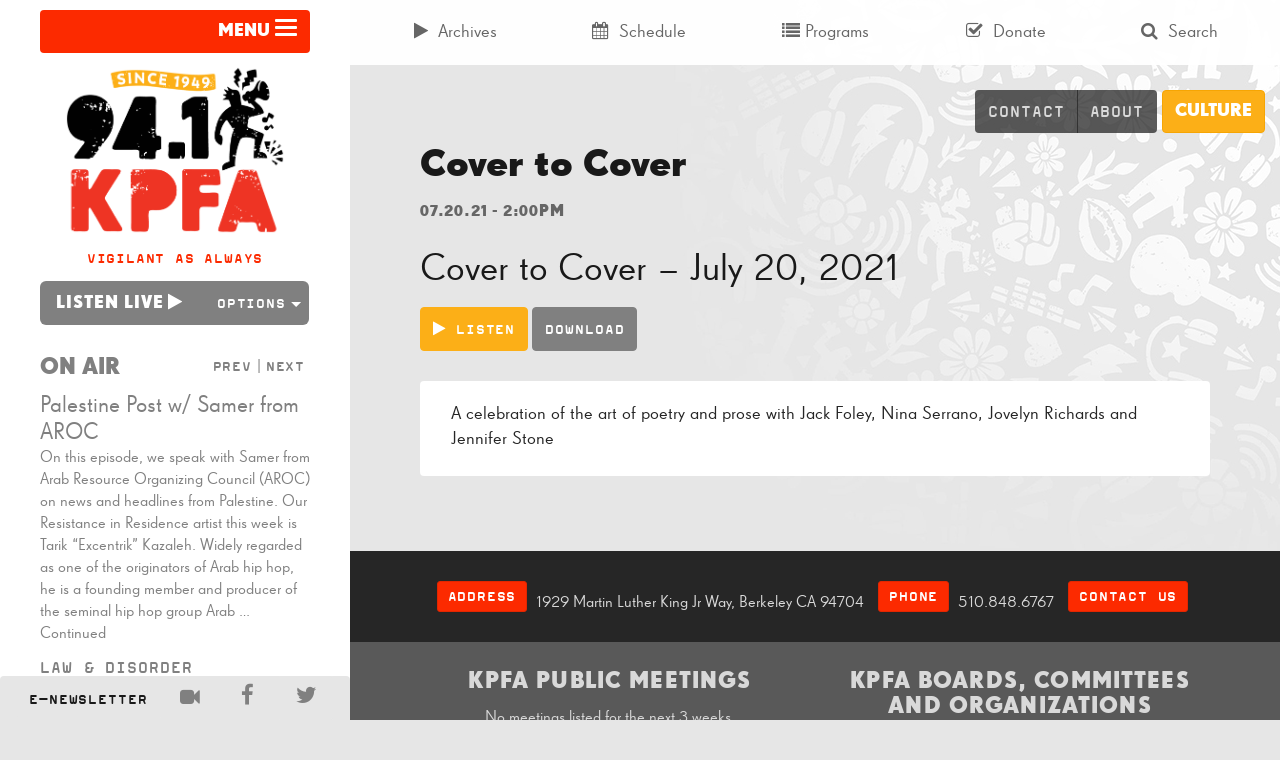

--- FILE ---
content_type: text/css; charset=utf-8
request_url: https://kpfa.org/app/themes/wordpress-theme/dist/styles/main-ca0ceff0e7.css
body_size: 44501
content:
@charset "UTF-8";
/*! * Bootstrap v3.3.5 (http://getbootstrap.com) * Copyright 2011-2015 Twitter, Inc. * Licensed under MIT (https://github.com/twbs/bootstrap/blob/master/LICENSE) */
/*! normalize.css v3.0.3 | MIT License | github.com/necolas/normalize.css */
html{
    font-family:sans-serif;
    -ms-text-size-adjust:100%;
    -webkit-text-size-adjust:100%
}
body{
    margin:0
}
article,aside,details,figcaption,figure,footer,header,hgroup,main,menu,nav,section,summary{
    display:block
}
audio,canvas,progress,video{
    display:inline-block;
    vertical-align:baseline
}
audio:not([controls]){
    display:none;
    height:0
}
[hidden],template{
    display:none
}
a{
    background-color:transparent
}
a:active,a:hover{
    outline:0
}
abbr[title]{
    border-bottom:1px dotted
}
b,strong{
    font-weight:700
}
dfn{
    font-style:italic
}
h1{
    font-size:2em;
    margin:.67em 0
}
mark{
    background:#ff0;
    color:#000
}
small{
    font-size:80%
}
sub,sup{
    font-size:75%;
    line-height:0;
    position:relative;
    vertical-align:baseline
}
sup{
    top:-.5em
}
sub{
    bottom:-.25em
}
img{
    border:0
}
svg:not(:root){
    overflow:hidden
}
figure{
    margin:1em 40px
}
hr{
    box-sizing:content-box;
    height:0
}
pre{
    overflow:auto
}
code,kbd,pre,samp{
    font-family:monospace,monospace;
    font-size:1em
}
button,input,optgroup,select,textarea{
    color:inherit;
    font:inherit;
    margin:0
}
button{
    overflow:visible
}
button,select{
    text-transform:none
}
button,html input[type=button],input[type=reset],input[type=submit]{
    -webkit-appearance:button;
    cursor:pointer
}
button[disabled],html input[disabled]{
    cursor:default
}
button::-moz-focus-inner,input::-moz-focus-inner{
    border:0;
    padding:0
}
input{
    line-height:normal
}
input[type=checkbox],input[type=radio]{
    box-sizing:border-box;
    padding:0
}
input[type=number]::-webkit-inner-spin-button,input[type=number]::-webkit-outer-spin-button{
    height:auto
}
input[type=search]{
    -webkit-appearance:textfield;
    box-sizing:content-box
}
input[type=search]::-webkit-search-cancel-button,input[type=search]::-webkit-search-decoration{
    -webkit-appearance:none
}
fieldset{
    border:1px solid silver;
    margin:0 2px;
    padding:.35em .625em .75em
}
legend{
    border:0;
    padding:0
}
textarea{
    overflow:auto
}
optgroup{
    font-weight:700
}
table{
    border-collapse:collapse;
    border-spacing:0
}
td,th{
    padding:0
}
/*! Source: https://github.com/h5bp/html5-boilerplate/blob/master/src/css/main.css */
@media print{
    *,:after,:before{
        background:0 0!important;
        color:#000!important;
        box-shadow:none!important;
        text-shadow:none!important
    }
    a,a:visited{
        text-decoration:underline
    }
    a[href]:after{
        content:" (" attr(href) ")"
    }
    abbr[title]:after{
        content:" (" attr(title) ")"
    }
    a[href^="#"]:after,a[href^="javascript:"]:after{
        content:""
    }
    blockquote,pre{
        border:1px solid #999;
        page-break-inside:avoid
    }
    thead{
        display:table-header-group
    }
    img,tr{
        page-break-inside:avoid
    }
    img{
        max-width:100%!important
    }
    h2,h3,p{
        orphans:3;
        widows:3
    }
    h2,h3{
        page-break-after:avoid
    }
    .navbar{
        display:none
    }
    .btn>.caret,.comment-form .dropup>input[type=submit]>.caret,.comment-form input[type=submit]>.caret,.dropup>.btn>.caret,.search-form .dropup>.search-submit>.caret,.search-form .search-submit>.caret{
        border-top-color:#000!important
    }
    .label{
        border:1px solid #000
    }
    .table{
        border-collapse:collapse!important
    }
    .table td,.table th{
        background-color:#fff!important
    }
    .table-bordered td,.table-bordered th{
        border:1px solid #ddd!important
    }
}
@font-face{
    font-family:'Glyphicons Halflings';
    src:url(../fonts/glyphicons-halflings-regular.eot);
    src:url(../fonts/glyphicons-halflings-regular.eot?#iefix) format("embedded-opentype"),url(../fonts/glyphicons-halflings-regular.woff2) format("woff2"),url(../fonts/glyphicons-halflings-regular.woff) format("woff"),url(../fonts/glyphicons-halflings-regular.ttf) format("truetype"),url(../fonts/glyphicons-halflings-regular.svg#glyphicons_halflingsregular) format("svg")
}
.glyphicon{
    position:relative;
    top:1px;
    display:inline-block;
    font-family:'Glyphicons Halflings';
    font-style:normal;
    font-weight:400;
    line-height:1;
    -webkit-font-smoothing:antialiased;
    -moz-osx-font-smoothing:grayscale
}
.glyphicon-asterisk:before{
    content:"\2a"
}
.glyphicon-plus:before{
    content:"\2b"
}
.glyphicon-eur:before,.glyphicon-euro:before{
    content:"\20ac"
}
.glyphicon-minus:before{
    content:"\2212"
}
.glyphicon-cloud:before{
    content:"\2601"
}
.glyphicon-envelope:before{
    content:"\2709"
}
.glyphicon-pencil:before{
    content:"\270f"
}
.glyphicon-glass:before{
    content:"\e001"
}
.glyphicon-music:before{
    content:"\e002"
}
.glyphicon-search:before{
    content:"\e003"
}
.glyphicon-heart:before{
    content:"\e005"
}
.glyphicon-star:before{
    content:"\e006"
}
.glyphicon-star-empty:before{
    content:"\e007"
}
.glyphicon-user:before{
    content:"\e008"
}
.glyphicon-film:before{
    content:"\e009"
}
.glyphicon-th-large:before{
    content:"\e010"
}
.glyphicon-th:before{
    content:"\e011"
}
.glyphicon-th-list:before{
    content:"\e012"
}
.glyphicon-ok:before{
    content:"\e013"
}
.glyphicon-remove:before{
    content:"\e014"
}
.glyphicon-zoom-in:before{
    content:"\e015"
}
.glyphicon-zoom-out:before{
    content:"\e016"
}
.glyphicon-off:before{
    content:"\e017"
}
.glyphicon-signal:before{
    content:"\e018"
}
.glyphicon-cog:before{
    content:"\e019"
}
.glyphicon-trash:before{
    content:"\e020"
}
.glyphicon-home:before{
    content:"\e021"
}
.glyphicon-file:before{
    content:"\e022"
}
.glyphicon-time:before{
    content:"\e023"
}
.glyphicon-road:before{
    content:"\e024"
}
.glyphicon-download-alt:before{
    content:"\e025"
}
.glyphicon-download:before{
    content:"\e026"
}
.glyphicon-upload:before{
    content:"\e027"
}
.glyphicon-inbox:before{
    content:"\e028"
}
.glyphicon-play-circle:before{
    content:"\e029"
}
.glyphicon-repeat:before{
    content:"\e030"
}
.glyphicon-refresh:before{
    content:"\e031"
}
.glyphicon-list-alt:before{
    content:"\e032"
}
.glyphicon-lock:before{
    content:"\e033"
}
.glyphicon-flag:before{
    content:"\e034"
}
.glyphicon-headphones:before{
    content:"\e035"
}
.glyphicon-volume-off:before{
    content:"\e036"
}
.glyphicon-volume-down:before{
    content:"\e037"
}
.glyphicon-volume-up:before{
    content:"\e038"
}
.glyphicon-qrcode:before{
    content:"\e039"
}
.glyphicon-barcode:before{
    content:"\e040"
}
.glyphicon-tag:before{
    content:"\e041"
}
.glyphicon-tags:before{
    content:"\e042"
}
.glyphicon-book:before{
    content:"\e043"
}
.glyphicon-bookmark:before{
    content:"\e044"
}
.glyphicon-print:before{
    content:"\e045"
}
.glyphicon-camera:before{
    content:"\e046"
}
.glyphicon-font:before{
    content:"\e047"
}
.glyphicon-bold:before{
    content:"\e048"
}
.glyphicon-italic:before{
    content:"\e049"
}
.glyphicon-text-height:before{
    content:"\e050"
}
.glyphicon-text-width:before{
    content:"\e051"
}
.glyphicon-align-left:before{
    content:"\e052"
}
.glyphicon-align-center:before{
    content:"\e053"
}
.glyphicon-align-right:before{
    content:"\e054"
}
.glyphicon-align-justify:before{
    content:"\e055"
}
.glyphicon-list:before{
    content:"\e056"
}
.glyphicon-indent-left:before{
    content:"\e057"
}
.glyphicon-indent-right:before{
    content:"\e058"
}
.glyphicon-facetime-video:before{
    content:"\e059"
}
.glyphicon-picture:before{
    content:"\e060"
}
.glyphicon-map-marker:before{
    content:"\e062"
}
.glyphicon-adjust:before{
    content:"\e063"
}
.glyphicon-tint:before{
    content:"\e064"
}
.glyphicon-edit:before{
    content:"\e065"
}
.glyphicon-share:before{
    content:"\e066"
}
.glyphicon-check:before{
    content:"\e067"
}
.glyphicon-move:before{
    content:"\e068"
}
.glyphicon-step-backward:before{
    content:"\e069"
}
.glyphicon-fast-backward:before{
    content:"\e070"
}
.glyphicon-backward:before{
    content:"\e071"
}
.glyphicon-play:before{
    content:"\e072"
}
.glyphicon-pause:before{
    content:"\e073"
}
.glyphicon-stop:before{
    content:"\e074"
}
.glyphicon-forward:before{
    content:"\e075"
}
.glyphicon-fast-forward:before{
    content:"\e076"
}
.glyphicon-step-forward:before{
    content:"\e077"
}
.glyphicon-eject:before{
    content:"\e078"
}
.glyphicon-chevron-left:before{
    content:"\e079"
}
.glyphicon-chevron-right:before{
    content:"\e080"
}
.glyphicon-plus-sign:before{
    content:"\e081"
}
.glyphicon-minus-sign:before{
    content:"\e082"
}
.glyphicon-remove-sign:before{
    content:"\e083"
}
.glyphicon-ok-sign:before{
    content:"\e084"
}
.glyphicon-question-sign:before{
    content:"\e085"
}
.glyphicon-info-sign:before{
    content:"\e086"
}
.glyphicon-screenshot:before{
    content:"\e087"
}
.glyphicon-remove-circle:before{
    content:"\e088"
}
.glyphicon-ok-circle:before{
    content:"\e089"
}
.glyphicon-ban-circle:before{
    content:"\e090"
}
.glyphicon-arrow-left:before{
    content:"\e091"
}
.glyphicon-arrow-right:before{
    content:"\e092"
}
.glyphicon-arrow-up:before{
    content:"\e093"
}
.glyphicon-arrow-down:before{
    content:"\e094"
}
.glyphicon-share-alt:before{
    content:"\e095"
}
.glyphicon-resize-full:before{
    content:"\e096"
}
.glyphicon-resize-small:before{
    content:"\e097"
}
.glyphicon-exclamation-sign:before{
    content:"\e101"
}
.glyphicon-gift:before{
    content:"\e102"
}
.glyphicon-leaf:before{
    content:"\e103"
}
.glyphicon-fire:before{
    content:"\e104"
}
.glyphicon-eye-open:before{
    content:"\e105"
}
.glyphicon-eye-close:before{
    content:"\e106"
}
.glyphicon-warning-sign:before{
    content:"\e107"
}
.glyphicon-plane:before{
    content:"\e108"
}
.glyphicon-calendar:before{
    content:"\e109"
}
.glyphicon-random:before{
    content:"\e110"
}
.glyphicon-comment:before{
    content:"\e111"
}
.glyphicon-magnet:before{
    content:"\e112"
}
.glyphicon-chevron-up:before{
    content:"\e113"
}
.glyphicon-chevron-down:before{
    content:"\e114"
}
.glyphicon-retweet:before{
    content:"\e115"
}
.glyphicon-shopping-cart:before{
    content:"\e116"
}
.glyphicon-folder-close:before{
    content:"\e117"
}
.glyphicon-folder-open:before{
    content:"\e118"
}
.glyphicon-resize-vertical:before{
    content:"\e119"
}
.glyphicon-resize-horizontal:before{
    content:"\e120"
}
.glyphicon-hdd:before{
    content:"\e121"
}
.glyphicon-bullhorn:before{
    content:"\e122"
}
.glyphicon-bell:before{
    content:"\e123"
}
.glyphicon-certificate:before{
    content:"\e124"
}
.glyphicon-thumbs-up:before{
    content:"\e125"
}
.glyphicon-thumbs-down:before{
    content:"\e126"
}
.glyphicon-hand-right:before{
    content:"\e127"
}
.glyphicon-hand-left:before{
    content:"\e128"
}
.glyphicon-hand-up:before{
    content:"\e129"
}
.glyphicon-hand-down:before{
    content:"\e130"
}
.glyphicon-circle-arrow-right:before{
    content:"\e131"
}
.glyphicon-circle-arrow-left:before{
    content:"\e132"
}
.glyphicon-circle-arrow-up:before{
    content:"\e133"
}
.glyphicon-circle-arrow-down:before{
    content:"\e134"
}
.glyphicon-globe:before{
    content:"\e135"
}
.glyphicon-wrench:before{
    content:"\e136"
}
.glyphicon-tasks:before{
    content:"\e137"
}
.glyphicon-filter:before{
    content:"\e138"
}
.glyphicon-briefcase:before{
    content:"\e139"
}
.glyphicon-fullscreen:before{
    content:"\e140"
}
.glyphicon-dashboard:before{
    content:"\e141"
}
.glyphicon-paperclip:before{
    content:"\e142"
}
.glyphicon-heart-empty:before{
    content:"\e143"
}
.glyphicon-link:before{
    content:"\e144"
}
.glyphicon-phone:before{
    content:"\e145"
}
.glyphicon-pushpin:before{
    content:"\e146"
}
.glyphicon-usd:before{
    content:"\e148"
}
.glyphicon-gbp:before{
    content:"\e149"
}
.glyphicon-sort:before{
    content:"\e150"
}
.glyphicon-sort-by-alphabet:before{
    content:"\e151"
}
.glyphicon-sort-by-alphabet-alt:before{
    content:"\e152"
}
.glyphicon-sort-by-order:before{
    content:"\e153"
}
.glyphicon-sort-by-order-alt:before{
    content:"\e154"
}
.glyphicon-sort-by-attributes:before{
    content:"\e155"
}
.glyphicon-sort-by-attributes-alt:before{
    content:"\e156"
}
.glyphicon-unchecked:before{
    content:"\e157"
}
.glyphicon-expand:before{
    content:"\e158"
}
.glyphicon-collapse-down:before{
    content:"\e159"
}
.glyphicon-collapse-up:before{
    content:"\e160"
}
.glyphicon-log-in:before{
    content:"\e161"
}
.glyphicon-flash:before{
    content:"\e162"
}
.glyphicon-log-out:before{
    content:"\e163"
}
.glyphicon-new-window:before{
    content:"\e164"
}
.glyphicon-record:before{
    content:"\e165"
}
.glyphicon-save:before{
    content:"\e166"
}
.glyphicon-open:before{
    content:"\e167"
}
.glyphicon-saved:before{
    content:"\e168"
}
.glyphicon-import:before{
    content:"\e169"
}
.glyphicon-export:before{
    content:"\e170"
}
.glyphicon-send:before{
    content:"\e171"
}
.glyphicon-floppy-disk:before{
    content:"\e172"
}
.glyphicon-floppy-saved:before{
    content:"\e173"
}
.glyphicon-floppy-remove:before{
    content:"\e174"
}
.glyphicon-floppy-save:before{
    content:"\e175"
}
.glyphicon-floppy-open:before{
    content:"\e176"
}
.glyphicon-credit-card:before{
    content:"\e177"
}
.glyphicon-transfer:before{
    content:"\e178"
}
.glyphicon-cutlery:before{
    content:"\e179"
}
.glyphicon-header:before{
    content:"\e180"
}
.glyphicon-compressed:before{
    content:"\e181"
}
.glyphicon-earphone:before{
    content:"\e182"
}
.glyphicon-phone-alt:before{
    content:"\e183"
}
.glyphicon-tower:before{
    content:"\e184"
}
.glyphicon-stats:before{
    content:"\e185"
}
.glyphicon-sd-video:before{
    content:"\e186"
}
.glyphicon-hd-video:before{
    content:"\e187"
}
.glyphicon-subtitles:before{
    content:"\e188"
}
.glyphicon-sound-stereo:before{
    content:"\e189"
}
.glyphicon-sound-dolby:before{
    content:"\e190"
}
.glyphicon-sound-5-1:before{
    content:"\e191"
}
.glyphicon-sound-6-1:before{
    content:"\e192"
}
.glyphicon-sound-7-1:before{
    content:"\e193"
}
.glyphicon-copyright-mark:before{
    content:"\e194"
}
.glyphicon-registration-mark:before{
    content:"\e195"
}
.glyphicon-cloud-download:before{
    content:"\e197"
}
.glyphicon-cloud-upload:before{
    content:"\e198"
}
.glyphicon-tree-conifer:before{
    content:"\e199"
}
.glyphicon-tree-deciduous:before{
    content:"\e200"
}
.glyphicon-cd:before{
    content:"\e201"
}
.glyphicon-save-file:before{
    content:"\e202"
}
.glyphicon-open-file:before{
    content:"\e203"
}
.glyphicon-level-up:before{
    content:"\e204"
}
.glyphicon-copy:before{
    content:"\e205"
}
.glyphicon-paste:before{
    content:"\e206"
}
.glyphicon-alert:before{
    content:"\e209"
}
.glyphicon-equalizer:before{
    content:"\e210"
}
.glyphicon-king:before{
    content:"\e211"
}
.glyphicon-queen:before{
    content:"\e212"
}
.glyphicon-pawn:before{
    content:"\e213"
}
.glyphicon-bishop:before{
    content:"\e214"
}
.glyphicon-knight:before{
    content:"\e215"
}
.glyphicon-baby-formula:before{
    content:"\e216"
}
.glyphicon-tent:before{
    content:"\26fa"
}
.glyphicon-blackboard:before{
    content:"\e218"
}
.glyphicon-bed:before{
    content:"\e219"
}
.glyphicon-apple:before{
    content:"\f8ff"
}
.glyphicon-erase:before{
    content:"\e221"
}
.glyphicon-hourglass:before{
    content:"\231b"
}
.glyphicon-lamp:before{
    content:"\e223"
}
.glyphicon-duplicate:before{
    content:"\e224"
}
.glyphicon-piggy-bank:before{
    content:"\e225"
}
.glyphicon-scissors:before{
    content:"\e226"
}
.glyphicon-bitcoin:before{
    content:"\e227"
}
.glyphicon-btc:before{
    content:"\e227"
}
.glyphicon-xbt:before{
    content:"\e227"
}
.glyphicon-yen:before{
    content:"\00a5"
}
.glyphicon-jpy:before{
    content:"\00a5"
}
.glyphicon-ruble:before{
    content:"\20bd"
}
.glyphicon-rub:before{
    content:"\20bd"
}
.glyphicon-scale:before{
    content:"\e230"
}
.glyphicon-ice-lolly:before{
    content:"\e231"
}
.glyphicon-ice-lolly-tasted:before{
    content:"\e232"
}
.glyphicon-education:before{
    content:"\e233"
}
.glyphicon-option-horizontal:before{
    content:"\e234"
}
.glyphicon-option-vertical:before{
    content:"\e235"
}
.glyphicon-menu-hamburger:before{
    content:"\e236"
}
.glyphicon-modal-window:before{
    content:"\e237"
}
.glyphicon-oil:before{
    content:"\e238"
}
.glyphicon-grain:before{
    content:"\e239"
}
.glyphicon-sunglasses:before{
    content:"\e240"
}
.glyphicon-text-size:before{
    content:"\e241"
}
.glyphicon-text-color:before{
    content:"\e242"
}
.glyphicon-text-background:before{
    content:"\e243"
}
.glyphicon-object-align-top:before{
    content:"\e244"
}
.glyphicon-object-align-bottom:before{
    content:"\e245"
}
.glyphicon-object-align-horizontal:before{
    content:"\e246"
}
.glyphicon-object-align-left:before{
    content:"\e247"
}
.glyphicon-object-align-vertical:before{
    content:"\e248"
}
.glyphicon-object-align-right:before{
    content:"\e249"
}
.glyphicon-triangle-right:before{
    content:"\e250"
}
.glyphicon-triangle-left:before{
    content:"\e251"
}
.glyphicon-triangle-bottom:before{
    content:"\e252"
}
.glyphicon-triangle-top:before{
    content:"\e253"
}
.glyphicon-console:before{
    content:"\e254"
}
.glyphicon-superscript:before{
    content:"\e255"
}
.glyphicon-subscript:before{
    content:"\e256"
}
.glyphicon-menu-left:before{
    content:"\e257"
}
.glyphicon-menu-right:before{
    content:"\e258"
}
.glyphicon-menu-down:before{
    content:"\e259"
}
.glyphicon-menu-up:before{
    content:"\e260"
}
*{
    box-sizing:border-box
}
:after,:before{
    box-sizing:border-box
}
html{
    font-size:10px;
    -webkit-tap-highlight-color:transparent
}
body{
    font-family:ff-super-grotesk-web-pro,arial,sans-serif;
    font-size:18px;
    line-height:1.428571429;
    color:#191919;
    background-color:#151515
}
button,input,select,textarea{
    font-family:inherit;
    font-size:inherit;
    line-height:inherit
}
a{
    color:#191919;
    text-decoration:none
}
a:focus,a:hover{
    color:gray;
    text-decoration:none
}
a:focus{
    outline:thin dotted;
    outline:5px auto -webkit-focus-ring-color;
    outline-offset:-2px
}
figure{
    margin:0
}
img{
    vertical-align:middle
}
.img-responsive{
    display:block;
    max-width:100%;
    height:auto
}
.img-rounded{
    border-radius:6px
}
.img-thumbnail{
    padding:4px;
    line-height:1.428571429;
    background-color:#151515;
    border:1px solid #ddd;
    border-radius:4px;
    -webkit-transition:all .2s ease-in-out;
    -o-transition:all .2s ease-in-out;
    transition:all .2s ease-in-out;
    display:inline-block;
    max-width:100%;
    height:auto
}
.img-circle{
    border-radius:50%
}
hr{
    margin-top:25px;
    margin-bottom:25px;
    border:0;
    border-top:1px solid #d9d9d9
}
.screen-reader-text,.sr-only{
    position:absolute;
    width:1px;
    height:1px;
    margin:-1px;
    padding:0;
    overflow:hidden;
    clip:rect(0,0,0,0);
    border:0
}
.screen-reader-text:active,.screen-reader-text:focus,.sr-only-focusable:active,.sr-only-focusable:focus{
    position:static;
    width:auto;
    height:auto;
    margin:0;
    overflow:visible;
    clip:auto
}
[role=button]{
    cursor:pointer
}
.h1,.h2,.h3,.h4,.h5,.h6,h1,h2,h3,h4,h5,h6{
    font-family:inherit;
    font-weight:500;
    line-height:1.1;
    color:inherit
}
.h1 .small,.h1 small,.h2 .small,.h2 small,.h3 .small,.h3 small,.h4 .small,.h4 small,.h5 .small,.h5 small,.h6 .small,.h6 small,h1 .small,h1 small,h2 .small,h2 small,h3 .small,h3 small,h4 .small,h4 small,h5 .small,h5 small,h6 .small,h6 small{
    font-weight:400;
    line-height:1;
    color:#a6a6a6
}
.h1,.h2,.h3,h1,h2,h3{
    margin-top:25px;
    margin-bottom:12.5px
}
.h1 .small,.h1 small,.h2 .small,.h2 small,.h3 .small,.h3 small,h1 .small,h1 small,h2 .small,h2 small,h3 .small,h3 small{
    font-size:65%
}
.h4,.h5,.h6,h4,h5,h6{
    margin-top:12.5px;
    margin-bottom:12.5px
}
.h4 .small,.h4 small,.h5 .small,.h5 small,.h6 .small,.h6 small,h4 .small,h4 small,h5 .small,h5 small,h6 .small,h6 small{
    font-size:75%
}
.h1,h1{
    font-size:46px
}
.h2,h2{
    font-size:38px
}
.h3,h3{
    font-size:31px
}
.h4,h4{
    font-size:23px
}
.h5,h5{
    font-size:18px
}
.h6,h6{
    font-size:16px
}
p{
    margin:0 0 12.5px
}
.lead{
    margin-bottom:25px;
    font-size:20px;
    font-weight:300;
    line-height:1.4
}
@media (min-width:768px){
    .lead{
        font-size:27px
    }
}
.small,small{
    font-size:88%
}
.mark,mark{
    background-color:#fcb830;
    padding:.2em
}
.text-left{
    text-align:left
}
.text-right{
    text-align:right
}
.text-center{
    text-align:center
}
.text-justify{
    text-align:justify
}
.text-nowrap{
    white-space:nowrap
}
.text-lowercase{
    text-transform:lowercase
}
.initialism,.text-uppercase{
    text-transform:uppercase
}
.text-capitalize{
    text-transform:capitalize
}
.text-muted{
    color:#a6a6a6
}
.text-primary{
    color:#fc2a00
}
a.text-primary:focus,a.text-primary:hover{
    color:#c92200
}
.text-success{
    color:#262626
}
a.text-success:focus,a.text-success:hover{
    color:#0d0d0d
}
.text-info{
    color:#262626
}
a.text-info:focus,a.text-info:hover{
    color:#0d0d0d
}
.text-warning{
    color:#262626
}
a.text-warning:focus,a.text-warning:hover{
    color:#0d0d0d
}
.text-danger{
    color:#262626
}
a.text-danger:focus,a.text-danger:hover{
    color:#0d0d0d
}
.bg-primary{
    color:#fff
}
.bg-primary{
    background-color:#fc2a00
}
a.bg-primary:focus,a.bg-primary:hover{
    background-color:#c92200
}
.bg-success{
    background-color:#6cb7f0
}
a.bg-success:focus,a.bg-success:hover{
    background-color:#3ea1ec
}
.bg-info{
    background-color:#00ca98
}
a.bg-info:focus,a.bg-info:hover{
    background-color:#009772
}
.bg-warning{
    background-color:#fcb830
}
a.bg-warning:focus,a.bg-warning:hover{
    background-color:#f6a503
}
.bg-danger{
    background-color:#ff684a
}
a.bg-danger:focus,a.bg-danger:hover{
    background-color:#ff3d17
}
.page-header{
    padding-bottom:11.5px;
    margin:50px 0 25px;
    border-bottom:1px solid #d9d9d9
}
ol,ul{
    margin-top:0;
    margin-bottom:12.5px
}
ol ol,ol ul,ul ol,ul ul{
    margin-bottom:0
}
.list-unstyled{
    padding-left:0;
    list-style:none
}
.list-inline{
    padding-left:0;
    list-style:none;
    margin-left:-5px
}
.list-inline>li{
    display:inline-block;
    padding-left:5px;
    padding-right:5px
}
dl{
    margin-top:0;
    margin-bottom:25px
}
dd,dt{
    line-height:1.428571429
}
dt{
    font-weight:700
}
dd{
    margin-left:0
}
.dl-horizontal dd:after,.dl-horizontal dd:before{
    content:" ";
    display:table
}
.dl-horizontal dd:after{
    clear:both
}
@media (min-width:9999999px){
    .dl-horizontal dt{
        float:left;
        width:160px;
        clear:left;
        text-align:right;
        overflow:hidden;
        text-overflow:ellipsis;
        white-space:nowrap
    }
    .dl-horizontal dd{
        margin-left:180px
    }
}
abbr[data-original-title],abbr[title]{
    cursor:help;
    border-bottom:1px dotted #a6a6a6
}
.initialism{
    font-size:90%
}
blockquote{
    padding:12.5px 25px;
    margin:0 0 25px;
    font-size:22.5px;
    border-left:5px solid #d9d9d9
}
blockquote ol:last-child,blockquote p:last-child,blockquote ul:last-child{
    margin-bottom:0
}
blockquote .small,blockquote footer,blockquote small{
    display:block;
    font-size:80%;
    line-height:1.428571429;
    color:#a6a6a6
}
blockquote .small:before,blockquote footer:before,blockquote small:before{
    content:'\2014 \00A0'
}
.blockquote-reverse,blockquote.pull-right{
    padding-right:15px;
    padding-left:0;
    border-right:5px solid #d9d9d9;
    border-left:0;
    text-align:right
}
.blockquote-reverse .small:before,.blockquote-reverse footer:before,.blockquote-reverse small:before,blockquote.pull-right .small:before,blockquote.pull-right footer:before,blockquote.pull-right small:before{
    content:''
}
.blockquote-reverse .small:after,.blockquote-reverse footer:after,.blockquote-reverse small:after,blockquote.pull-right .small:after,blockquote.pull-right footer:after,blockquote.pull-right small:after{
    content:'\00A0 \2014'
}
address{
    margin-bottom:25px;
    font-style:normal;
    line-height:1.428571429
}
code,kbd,pre,samp{
    font-family:ff-magda-clean-mono-web-pro,courier,monospace
}
code{
    padding:2px 4px;
    font-size:90%;
    color:#c7254e;
    background-color:#f9f2f4;
    border-radius:4px
}
kbd{
    padding:2px 4px;
    font-size:90%;
    color:#fff;
    background-color:#333;
    border-radius:3px;
    box-shadow:inset 0 -1px 0 rgba(0,0,0,.25)
}
kbd kbd{
    padding:0;
    font-size:100%;
    font-weight:700;
    box-shadow:none
}
pre{
    display:block;
    padding:12px;
    margin:0 0 12.5px;
    font-size:17px;
    line-height:1.428571429;
    word-break:break-all;
    word-wrap:break-word;
    color:#595959;
    background-color:#f5f5f5;
    border:1px solid #ccc;
    border-radius:4px
}
pre code{
    padding:0;
    font-size:inherit;
    color:inherit;
    white-space:pre-wrap;
    background-color:transparent;
    border-radius:0
}
.pre-scrollable{
    max-height:340px;
    overflow-y:scroll
}
.container{
    margin-right:auto;
    margin-left:auto;
    padding-left:15px;
    padding-right:15px
}
.container:after,.container:before{
    content:" ";
    display:table
}
.container:after{
    clear:both
}
@media (min-width:768px){
    .container{
        width:750px
    }
}
@media (min-width:992px){
    .container{
        width:970px
    }
}
@media (min-width:1200px){
    .container{
        width:1170px
    }
}
.container-fluid{
    margin-right:auto;
    margin-left:auto;
    padding-left:15px;
    padding-right:15px
}
.container-fluid:after,.container-fluid:before{
    content:" ";
    display:table
}
.container-fluid:after{
    clear:both
}
.row{
    margin-left:-15px;
    margin-right:-15px
}
.row:after,.row:before{
    content:" ";
    display:table
}
.row:after{
    clear:both
}
.col-lg-1,.col-lg-10,.col-lg-11,.col-lg-12,.col-lg-2,.col-lg-3,.col-lg-4,.col-lg-5,.col-lg-6,.col-lg-7,.col-lg-8,.col-lg-9,.col-md-1,.col-md-10,.col-md-11,.col-md-12,.col-md-2,.col-md-3,.col-md-4,.col-md-5,.col-md-6,.col-md-7,.col-md-8,.col-md-9,.col-sm-1,.col-sm-10,.col-sm-11,.col-sm-12,.col-sm-2,.col-sm-3,.col-sm-4,.col-sm-5,.col-sm-6,.col-sm-7,.col-sm-8,.col-sm-9,.col-xs-1,.col-xs-10,.col-xs-11,.col-xs-12,.col-xs-2,.col-xs-3,.col-xs-4,.col-xs-5,.col-xs-6,.col-xs-7,.col-xs-8,.col-xs-9{
    position:relative;
    min-height:1px;
    padding-left:15px;
    padding-right:15px
}
.col-xs-1,.col-xs-10,.col-xs-11,.col-xs-12,.col-xs-2,.col-xs-3,.col-xs-4,.col-xs-5,.col-xs-6,.col-xs-7,.col-xs-8,.col-xs-9{
    float:left
}
.col-xs-1{
    width:8.3333333333%
}
.col-xs-2{
    width:16.6666666667%
}
.col-xs-3{
    width:25%
}
.col-xs-4{
    width:33.3333333333%
}
.col-xs-5{
    width:41.6666666667%
}
.col-xs-6{
    width:50%
}
.col-xs-7{
    width:58.3333333333%
}
.col-xs-8{
    width:66.6666666667%
}
.col-xs-9{
    width:75%
}
.col-xs-10{
    width:83.3333333333%
}
.col-xs-11{
    width:91.6666666667%
}
.col-xs-12{
    width:100%
}
.col-xs-pull-0{
    right:auto
}
.col-xs-pull-1{
    right:8.3333333333%
}
.col-xs-pull-2{
    right:16.6666666667%
}
.col-xs-pull-3{
    right:25%
}
.col-xs-pull-4{
    right:33.3333333333%
}
.col-xs-pull-5{
    right:41.6666666667%
}
.col-xs-pull-6{
    right:50%
}
.col-xs-pull-7{
    right:58.3333333333%
}
.col-xs-pull-8{
    right:66.6666666667%
}
.col-xs-pull-9{
    right:75%
}
.col-xs-pull-10{
    right:83.3333333333%
}
.col-xs-pull-11{
    right:91.6666666667%
}
.col-xs-pull-12{
    right:100%
}
.col-xs-push-0{
    left:auto
}
.col-xs-push-1{
    left:8.3333333333%
}
.col-xs-push-2{
    left:16.6666666667%
}
.col-xs-push-3{
    left:25%
}
.col-xs-push-4{
    left:33.3333333333%
}
.col-xs-push-5{
    left:41.6666666667%
}
.col-xs-push-6{
    left:50%
}
.col-xs-push-7{
    left:58.3333333333%
}
.col-xs-push-8{
    left:66.6666666667%
}
.col-xs-push-9{
    left:75%
}
.col-xs-push-10{
    left:83.3333333333%
}
.col-xs-push-11{
    left:91.6666666667%
}
.col-xs-push-12{
    left:100%
}
.col-xs-offset-0{
    margin-left:0
}
.col-xs-offset-1{
    margin-left:8.3333333333%
}
.col-xs-offset-2{
    margin-left:16.6666666667%
}
.col-xs-offset-3{
    margin-left:25%
}
.col-xs-offset-4{
    margin-left:33.3333333333%
}
.col-xs-offset-5{
    margin-left:41.6666666667%
}
.col-xs-offset-6{
    margin-left:50%
}
.col-xs-offset-7{
    margin-left:58.3333333333%
}
.col-xs-offset-8{
    margin-left:66.6666666667%
}
.col-xs-offset-9{
    margin-left:75%
}
.col-xs-offset-10{
    margin-left:83.3333333333%
}
.col-xs-offset-11{
    margin-left:91.6666666667%
}
.col-xs-offset-12{
    margin-left:100%
}
@media (min-width:768px){
    .col-sm-1,.col-sm-10,.col-sm-11,.col-sm-12,.col-sm-2,.col-sm-3,.col-sm-4,.col-sm-5,.col-sm-6,.col-sm-7,.col-sm-8,.col-sm-9{
        float:left
    }
    .col-sm-1{
        width:8.3333333333%
    }
    .col-sm-2{
        width:16.6666666667%
    }
    .col-sm-3{
        width:25%
    }
    .col-sm-4{
        width:33.3333333333%
    }
    .col-sm-5{
        width:41.6666666667%
    }
    .col-sm-6{
        width:50%
    }
    .col-sm-7{
        width:58.3333333333%
    }
    .col-sm-8{
        width:66.6666666667%
    }
    .col-sm-9{
        width:75%
    }
    .col-sm-10{
        width:83.3333333333%
    }
    .col-sm-11{
        width:91.6666666667%
    }
    .col-sm-12{
        width:100%
    }
    .col-sm-pull-0{
        right:auto
    }
    .col-sm-pull-1{
        right:8.3333333333%
    }
    .col-sm-pull-2{
        right:16.6666666667%
    }
    .col-sm-pull-3{
        right:25%
    }
    .col-sm-pull-4{
        right:33.3333333333%
    }
    .col-sm-pull-5{
        right:41.6666666667%
    }
    .col-sm-pull-6{
        right:50%
    }
    .col-sm-pull-7{
        right:58.3333333333%
    }
    .col-sm-pull-8{
        right:66.6666666667%
    }
    .col-sm-pull-9{
        right:75%
    }
    .col-sm-pull-10{
        right:83.3333333333%
    }
    .col-sm-pull-11{
        right:91.6666666667%
    }
    .col-sm-pull-12{
        right:100%
    }
    .col-sm-push-0{
        left:auto
    }
    .col-sm-push-1{
        left:8.3333333333%
    }
    .col-sm-push-2{
        left:16.6666666667%
    }
    .col-sm-push-3{
        left:25%
    }
    .col-sm-push-4{
        left:33.3333333333%
    }
    .col-sm-push-5{
        left:41.6666666667%
    }
    .col-sm-push-6{
        left:50%
    }
    .col-sm-push-7{
        left:58.3333333333%
    }
    .col-sm-push-8{
        left:66.6666666667%
    }
    .col-sm-push-9{
        left:75%
    }
    .col-sm-push-10{
        left:83.3333333333%
    }
    .col-sm-push-11{
        left:91.6666666667%
    }
    .col-sm-push-12{
        left:100%
    }
    .col-sm-offset-0{
        margin-left:0
    }
    .col-sm-offset-1{
        margin-left:8.3333333333%
    }
    .col-sm-offset-2{
        margin-left:16.6666666667%
    }
    .col-sm-offset-3{
        margin-left:25%
    }
    .col-sm-offset-4{
        margin-left:33.3333333333%
    }
    .col-sm-offset-5{
        margin-left:41.6666666667%
    }
    .col-sm-offset-6{
        margin-left:50%
    }
    .col-sm-offset-7{
        margin-left:58.3333333333%
    }
    .col-sm-offset-8{
        margin-left:66.6666666667%
    }
    .col-sm-offset-9{
        margin-left:75%
    }
    .col-sm-offset-10{
        margin-left:83.3333333333%
    }
    .col-sm-offset-11{
        margin-left:91.6666666667%
    }
    .col-sm-offset-12{
        margin-left:100%
    }
}
@media (min-width:992px){
    .col-md-1,.col-md-10,.col-md-11,.col-md-12,.col-md-2,.col-md-3,.col-md-4,.col-md-5,.col-md-6,.col-md-7,.col-md-8,.col-md-9{
        float:left
    }
    .col-md-1{
        width:8.3333333333%
    }
    .col-md-2{
        width:16.6666666667%
    }
    .col-md-3{
        width:25%
    }
    .col-md-4{
        width:33.3333333333%
    }
    .col-md-5{
        width:41.6666666667%
    }
    .col-md-6{
        width:50%
    }
    .col-md-7{
        width:58.3333333333%
    }
    .col-md-8{
        width:66.6666666667%
    }
    .col-md-9{
        width:75%
    }
    .col-md-10{
        width:83.3333333333%
    }
    .col-md-11{
        width:91.6666666667%
    }
    .col-md-12{
        width:100%
    }
    .col-md-pull-0{
        right:auto
    }
    .col-md-pull-1{
        right:8.3333333333%
    }
    .col-md-pull-2{
        right:16.6666666667%
    }
    .col-md-pull-3{
        right:25%
    }
    .col-md-pull-4{
        right:33.3333333333%
    }
    .col-md-pull-5{
        right:41.6666666667%
    }
    .col-md-pull-6{
        right:50%
    }
    .col-md-pull-7{
        right:58.3333333333%
    }
    .col-md-pull-8{
        right:66.6666666667%
    }
    .col-md-pull-9{
        right:75%
    }
    .col-md-pull-10{
        right:83.3333333333%
    }
    .col-md-pull-11{
        right:91.6666666667%
    }
    .col-md-pull-12{
        right:100%
    }
    .col-md-push-0{
        left:auto
    }
    .col-md-push-1{
        left:8.3333333333%
    }
    .col-md-push-2{
        left:16.6666666667%
    }
    .col-md-push-3{
        left:25%
    }
    .col-md-push-4{
        left:33.3333333333%
    }
    .col-md-push-5{
        left:41.6666666667%
    }
    .col-md-push-6{
        left:50%
    }
    .col-md-push-7{
        left:58.3333333333%
    }
    .col-md-push-8{
        left:66.6666666667%
    }
    .col-md-push-9{
        left:75%
    }
    .col-md-push-10{
        left:83.3333333333%
    }
    .col-md-push-11{
        left:91.6666666667%
    }
    .col-md-push-12{
        left:100%
    }
    .col-md-offset-0{
        margin-left:0
    }
    .col-md-offset-1{
        margin-left:8.3333333333%
    }
    .col-md-offset-2{
        margin-left:16.6666666667%
    }
    .col-md-offset-3{
        margin-left:25%
    }
    .col-md-offset-4{
        margin-left:33.3333333333%
    }
    .col-md-offset-5{
        margin-left:41.6666666667%
    }
    .col-md-offset-6{
        margin-left:50%
    }
    .col-md-offset-7{
        margin-left:58.3333333333%
    }
    .col-md-offset-8{
        margin-left:66.6666666667%
    }
    .col-md-offset-9{
        margin-left:75%
    }
    .col-md-offset-10{
        margin-left:83.3333333333%
    }
    .col-md-offset-11{
        margin-left:91.6666666667%
    }
    .col-md-offset-12{
        margin-left:100%
    }
}
@media (min-width:1200px){
    .col-lg-1,.col-lg-10,.col-lg-11,.col-lg-12,.col-lg-2,.col-lg-3,.col-lg-4,.col-lg-5,.col-lg-6,.col-lg-7,.col-lg-8,.col-lg-9{
        float:left
    }
    .col-lg-1{
        width:8.3333333333%
    }
    .col-lg-2{
        width:16.6666666667%
    }
    .col-lg-3{
        width:25%
    }
    .col-lg-4{
        width:33.3333333333%
    }
    .col-lg-5{
        width:41.6666666667%
    }
    .col-lg-6{
        width:50%
    }
    .col-lg-7{
        width:58.3333333333%
    }
    .col-lg-8{
        width:66.6666666667%
    }
    .col-lg-9{
        width:75%
    }
    .col-lg-10{
        width:83.3333333333%
    }
    .col-lg-11{
        width:91.6666666667%
    }
    .col-lg-12{
        width:100%
    }
    .col-lg-pull-0{
        right:auto
    }
    .col-lg-pull-1{
        right:8.3333333333%
    }
    .col-lg-pull-2{
        right:16.6666666667%
    }
    .col-lg-pull-3{
        right:25%
    }
    .col-lg-pull-4{
        right:33.3333333333%
    }
    .col-lg-pull-5{
        right:41.6666666667%
    }
    .col-lg-pull-6{
        right:50%
    }
    .col-lg-pull-7{
        right:58.3333333333%
    }
    .col-lg-pull-8{
        right:66.6666666667%
    }
    .col-lg-pull-9{
        right:75%
    }
    .col-lg-pull-10{
        right:83.3333333333%
    }
    .col-lg-pull-11{
        right:91.6666666667%
    }
    .col-lg-pull-12{
        right:100%
    }
    .col-lg-push-0{
        left:auto
    }
    .col-lg-push-1{
        left:8.3333333333%
    }
    .col-lg-push-2{
        left:16.6666666667%
    }
    .col-lg-push-3{
        left:25%
    }
    .col-lg-push-4{
        left:33.3333333333%
    }
    .col-lg-push-5{
        left:41.6666666667%
    }
    .col-lg-push-6{
        left:50%
    }
    .col-lg-push-7{
        left:58.3333333333%
    }
    .col-lg-push-8{
        left:66.6666666667%
    }
    .col-lg-push-9{
        left:75%
    }
    .col-lg-push-10{
        left:83.3333333333%
    }
    .col-lg-push-11{
        left:91.6666666667%
    }
    .col-lg-push-12{
        left:100%
    }
    .col-lg-offset-0{
        margin-left:0
    }
    .col-lg-offset-1{
        margin-left:8.3333333333%
    }
    .col-lg-offset-2{
        margin-left:16.6666666667%
    }
    .col-lg-offset-3{
        margin-left:25%
    }
    .col-lg-offset-4{
        margin-left:33.3333333333%
    }
    .col-lg-offset-5{
        margin-left:41.6666666667%
    }
    .col-lg-offset-6{
        margin-left:50%
    }
    .col-lg-offset-7{
        margin-left:58.3333333333%
    }
    .col-lg-offset-8{
        margin-left:66.6666666667%
    }
    .col-lg-offset-9{
        margin-left:75%
    }
    .col-lg-offset-10{
        margin-left:83.3333333333%
    }
    .col-lg-offset-11{
        margin-left:91.6666666667%
    }
    .col-lg-offset-12{
        margin-left:100%
    }
}
table{
    background-color:transparent
}
caption{
    padding-top:8px;
    padding-bottom:8px;
    color:#a6a6a6;
    text-align:left
}
th{
    text-align:left
}
.table{
    width:100%;
    max-width:100%;
    margin-bottom:25px
}
.table>tbody>tr>td,.table>tbody>tr>th,.table>tfoot>tr>td,.table>tfoot>tr>th,.table>thead>tr>td,.table>thead>tr>th{
    padding:8px;
    line-height:1.428571429;
    vertical-align:top;
    border-top:1px solid #ddd
}
.table>thead>tr>th{
    vertical-align:bottom;
    border-bottom:2px solid #ddd
}
.table>caption+thead>tr:first-child>td,.table>caption+thead>tr:first-child>th,.table>colgroup+thead>tr:first-child>td,.table>colgroup+thead>tr:first-child>th,.table>thead:first-child>tr:first-child>td,.table>thead:first-child>tr:first-child>th{
    border-top:0
}
.table>tbody+tbody{
    border-top:2px solid #ddd
}
.table .table{
    background-color:#151515
}
.table-condensed>tbody>tr>td,.table-condensed>tbody>tr>th,.table-condensed>tfoot>tr>td,.table-condensed>tfoot>tr>th,.table-condensed>thead>tr>td,.table-condensed>thead>tr>th{
    padding:5px
}
.table-bordered{
    border:1px solid #ddd
}
.table-bordered>tbody>tr>td,.table-bordered>tbody>tr>th,.table-bordered>tfoot>tr>td,.table-bordered>tfoot>tr>th,.table-bordered>thead>tr>td,.table-bordered>thead>tr>th{
    border:1px solid #ddd
}
.table-bordered>thead>tr>td,.table-bordered>thead>tr>th{
    border-bottom-width:2px
}
.table-striped>tbody>tr:nth-of-type(odd){
    background-color:#f9f9f9
}
.table-hover>tbody>tr:hover{
    background-color:#f5f5f5
}
table col[class*=col-]{
    position:static;
    float:none;
    display:table-column
}
table td[class*=col-],table th[class*=col-]{
    position:static;
    float:none;
    display:table-cell
}
.table>tbody>tr.active>td,.table>tbody>tr.active>th,.table>tbody>tr>td.active,.table>tbody>tr>th.active,.table>tfoot>tr.active>td,.table>tfoot>tr.active>th,.table>tfoot>tr>td.active,.table>tfoot>tr>th.active,.table>thead>tr.active>td,.table>thead>tr.active>th,.table>thead>tr>td.active,.table>thead>tr>th.active{
    background-color:#f5f5f5
}
.table-hover>tbody>tr.active:hover>td,.table-hover>tbody>tr.active:hover>th,.table-hover>tbody>tr:hover>.active,.table-hover>tbody>tr>td.active:hover,.table-hover>tbody>tr>th.active:hover{
    background-color:#e8e8e8
}
.table>tbody>tr.success>td,.table>tbody>tr.success>th,.table>tbody>tr>td.success,.table>tbody>tr>th.success,.table>tfoot>tr.success>td,.table>tfoot>tr.success>th,.table>tfoot>tr>td.success,.table>tfoot>tr>th.success,.table>thead>tr.success>td,.table>thead>tr.success>th,.table>thead>tr>td.success,.table>thead>tr>th.success{
    background-color:#6cb7f0
}
.table-hover>tbody>tr.success:hover>td,.table-hover>tbody>tr.success:hover>th,.table-hover>tbody>tr:hover>.success,.table-hover>tbody>tr>td.success:hover,.table-hover>tbody>tr>th.success:hover{
    background-color:#55acee
}
.table>tbody>tr.info>td,.table>tbody>tr.info>th,.table>tbody>tr>td.info,.table>tbody>tr>th.info,.table>tfoot>tr.info>td,.table>tfoot>tr.info>th,.table>tfoot>tr>td.info,.table>tfoot>tr>th.info,.table>thead>tr.info>td,.table>thead>tr.info>th,.table>thead>tr>td.info,.table>thead>tr>th.info{
    background-color:#00ca98
}
.table-hover>tbody>tr.info:hover>td,.table-hover>tbody>tr.info:hover>th,.table-hover>tbody>tr:hover>.info,.table-hover>tbody>tr>td.info:hover,.table-hover>tbody>tr>th.info:hover{
    background-color:#00b085
}
.table>tbody>tr.warning>td,.table>tbody>tr.warning>th,.table>tbody>tr>td.warning,.table>tbody>tr>th.warning,.table>tfoot>tr.warning>td,.table>tfoot>tr.warning>th,.table>tfoot>tr>td.warning,.table>tfoot>tr>th.warning,.table>thead>tr.warning>td,.table>thead>tr.warning>th,.table>thead>tr>td.warning,.table>thead>tr>th.warning{
    background-color:#fcb830
}
.table-hover>tbody>tr.warning:hover>td,.table-hover>tbody>tr.warning:hover>th,.table-hover>tbody>tr:hover>.warning,.table-hover>tbody>tr>td.warning:hover,.table-hover>tbody>tr>th.warning:hover{
    background-color:#fcaf17
}
.table>tbody>tr.danger>td,.table>tbody>tr.danger>th,.table>tbody>tr>td.danger,.table>tbody>tr>th.danger,.table>tfoot>tr.danger>td,.table>tfoot>tr.danger>th,.table>tfoot>tr>td.danger,.table>tfoot>tr>th.danger,.table>thead>tr.danger>td,.table>thead>tr.danger>th,.table>thead>tr>td.danger,.table>thead>tr>th.danger{
    background-color:#ff684a
}
.table-hover>tbody>tr.danger:hover>td,.table-hover>tbody>tr.danger:hover>th,.table-hover>tbody>tr:hover>.danger,.table-hover>tbody>tr>td.danger:hover,.table-hover>tbody>tr>th.danger:hover{
    background-color:#ff5330
}
.table-responsive{
    overflow-x:auto;
    min-height:.01%
}
@media screen and (max-width:767px){
    .table-responsive{
        width:100%;
        margin-bottom:18.75px;
        overflow-y:hidden;
        -ms-overflow-style:-ms-autohiding-scrollbar;
        border:1px solid #ddd
    }
    .table-responsive>.table{
        margin-bottom:0
    }
    .table-responsive>.table>tbody>tr>td,.table-responsive>.table>tbody>tr>th,.table-responsive>.table>tfoot>tr>td,.table-responsive>.table>tfoot>tr>th,.table-responsive>.table>thead>tr>td,.table-responsive>.table>thead>tr>th{
        white-space:nowrap
    }
    .table-responsive>.table-bordered{
        border:0
    }
    .table-responsive>.table-bordered>tbody>tr>td:first-child,.table-responsive>.table-bordered>tbody>tr>th:first-child,.table-responsive>.table-bordered>tfoot>tr>td:first-child,.table-responsive>.table-bordered>tfoot>tr>th:first-child,.table-responsive>.table-bordered>thead>tr>td:first-child,.table-responsive>.table-bordered>thead>tr>th:first-child{
        border-left:0
    }
    .table-responsive>.table-bordered>tbody>tr>td:last-child,.table-responsive>.table-bordered>tbody>tr>th:last-child,.table-responsive>.table-bordered>tfoot>tr>td:last-child,.table-responsive>.table-bordered>tfoot>tr>th:last-child,.table-responsive>.table-bordered>thead>tr>td:last-child,.table-responsive>.table-bordered>thead>tr>th:last-child{
        border-right:0
    }
    .table-responsive>.table-bordered>tbody>tr:last-child>td,.table-responsive>.table-bordered>tbody>tr:last-child>th,.table-responsive>.table-bordered>tfoot>tr:last-child>td,.table-responsive>.table-bordered>tfoot>tr:last-child>th{
        border-bottom:0
    }
}
fieldset{
    padding:0;
    margin:0;
    border:0;
    min-width:0
}
legend{
    display:block;
    width:100%;
    padding:0;
    margin-bottom:25px;
    font-size:27px;
    line-height:inherit;
    color:#595959;
    border:0;
    border-bottom:1px solid #e5e5e5
}
label{
    display:inline-block;
    max-width:100%;
    margin-bottom:5px;
    font-weight:700
}
input[type=search]{
    box-sizing:border-box
}
input[type=checkbox],input[type=radio]{
    margin:4px 0 0;
    margin-top:1px\9;
    line-height:normal
}
input[type=file]{
    display:block
}
input[type=range]{
    display:block;
    width:100%
}
select[multiple],select[size]{
    height:auto
}
input[type=file]:focus,input[type=checkbox]:focus,input[type=radio]:focus{
    outline:thin dotted;
    outline:5px auto -webkit-focus-ring-color;
    outline-offset:-2px
}
output{
    display:block;
    padding-top:9px;
    font-size:18px;
    line-height:1.428571429;
    color:gray
}
.comment-form input[type=text],.comment-form input[type=email],.comment-form input[type=url],.comment-form textarea,.form-control,.search-form .search-field{
    display:block;
    width:100%;
    height:43px;
    padding:8px 12px;
    font-size:18px;
    line-height:1.428571429;
    color:gray;
    background-color:#fff;
    background-image:none;
    border:1px solid #ccc;
    border-radius:4px;
    box-shadow:inset 0 1px 1px rgba(0,0,0,.075);
    -webkit-transition:border-color ease-in-out .15s,box-shadow ease-in-out .15s;
    -o-transition:border-color ease-in-out .15s,box-shadow ease-in-out .15s;
    transition:border-color ease-in-out .15s,box-shadow ease-in-out .15s
}
.comment-form input[type=text]:focus,.comment-form input[type=email]:focus,.comment-form input[type=url]:focus,.comment-form textarea:focus,.form-control:focus,.search-form .search-field:focus{
    border-color:#66afe9;
    outline:0;
    box-shadow:inset 0 1px 1px rgba(0,0,0,.075),0 0 8px rgba(102,175,233,.6)
}
.comment-form input[type=text]::-moz-placeholder,.comment-form input[type=email]::-moz-placeholder,.comment-form input[type=url]::-moz-placeholder,.comment-form textarea::-moz-placeholder,.form-control::-moz-placeholder,.search-form .search-field::-moz-placeholder{
    color:#999;
    opacity:1
}
.comment-form input[type=text]:-ms-input-placeholder,.comment-form input[type=email]:-ms-input-placeholder,.comment-form input[type=url]:-ms-input-placeholder,.comment-form textarea:-ms-input-placeholder,.form-control:-ms-input-placeholder,.search-form .search-field:-ms-input-placeholder{
    color:#999
}
.comment-form input[type=text]::-webkit-input-placeholder,.comment-form input[type=email]::-webkit-input-placeholder,.comment-form input[type=url]::-webkit-input-placeholder,.comment-form textarea::-webkit-input-placeholder,.form-control::-webkit-input-placeholder,.search-form .search-field::-webkit-input-placeholder{
    color:#999
}
.comment-form fieldset[disabled] input[type=text],.comment-form fieldset[disabled] input[type=email],.comment-form fieldset[disabled] input[type=url],.comment-form fieldset[disabled] textarea,.comment-form input[disabled][type=text],.comment-form input[disabled][type=email],.comment-form input[disabled][type=url],.comment-form input[readonly][type=text],.comment-form input[readonly][type=email],.comment-form input[readonly][type=url],.comment-form textarea[disabled],.comment-form textarea[readonly],.form-control[disabled],.form-control[readonly],.search-form [disabled].search-field,.search-form [readonly].search-field,.search-form fieldset[disabled] .search-field,fieldset[disabled] .comment-form input[type=text],fieldset[disabled] .comment-form input[type=email],fieldset[disabled] .comment-form input[type=url],fieldset[disabled] .comment-form textarea,fieldset[disabled] .form-control,fieldset[disabled] .search-form .search-field{
    background-color:#d9d9d9;
    opacity:1
}
.comment-form fieldset[disabled] input[type=text],.comment-form fieldset[disabled] input[type=email],.comment-form fieldset[disabled] input[type=url],.comment-form fieldset[disabled] textarea,.comment-form input[disabled][type=text],.comment-form input[disabled][type=email],.comment-form input[disabled][type=url],.comment-form textarea[disabled],.form-control[disabled],.search-form [disabled].search-field,.search-form fieldset[disabled] .search-field,fieldset[disabled] .comment-form input[type=text],fieldset[disabled] .comment-form input[type=email],fieldset[disabled] .comment-form input[type=url],fieldset[disabled] .comment-form textarea,fieldset[disabled] .form-control,fieldset[disabled] .search-form .search-field{
    cursor:not-allowed
}
.comment-form textarea,.search-form textarea.search-field,textarea.form-control{
    height:auto
}
input[type=search]{
    -webkit-appearance:none
}
@media screen and (-webkit-min-device-pixel-ratio:0){
    .comment-form input[type=date][type=text],.comment-form input[type=date][type=email],.comment-form input[type=date][type=url],.comment-form input[type=time][type=text],.comment-form input[type=time][type=email],.comment-form input[type=time][type=url],.comment-form input[type=datetime-local][type=text],.comment-form input[type=datetime-local][type=email],.comment-form input[type=datetime-local][type=url],.comment-form input[type=month][type=text],.comment-form input[type=month][type=email],.comment-form input[type=month][type=url],.search-form input[type=date].search-field,.search-form input[type=time].search-field,.search-form input[type=datetime-local].search-field,.search-form input[type=month].search-field,input[type=date].form-control,input[type=time].form-control,input[type=datetime-local].form-control,input[type=month].form-control{
        line-height:43px
    }
    .comment-form .input-group-sm>.input-group-btn>input[type=date][type=submit],.comment-form .input-group-sm>.input-group-btn>input[type=time][type=submit],.comment-form .input-group-sm>.input-group-btn>input[type=datetime-local][type=submit],.comment-form .input-group-sm>.input-group-btn>input[type=month][type=submit],.comment-form .input-group-sm>input[type=date][type=text],.comment-form .input-group-sm>input[type=date][type=email],.comment-form .input-group-sm>input[type=date][type=url],.comment-form .input-group-sm>input[type=time][type=text],.comment-form .input-group-sm>input[type=time][type=email],.comment-form .input-group-sm>input[type=time][type=url],.comment-form .input-group-sm>input[type=datetime-local][type=text],.comment-form .input-group-sm>input[type=datetime-local][type=email],.comment-form .input-group-sm>input[type=datetime-local][type=url],.comment-form .input-group-sm>input[type=month][type=text],.comment-form .input-group-sm>input[type=month][type=email],.comment-form .input-group-sm>input[type=month][type=url],.input-group-sm input[type=date],.input-group-sm input[type=time],.input-group-sm input[type=datetime-local],.input-group-sm input[type=month],.input-group-sm>.input-group-btn>input[type=date].btn,.input-group-sm>.input-group-btn>input[type=time].btn,.input-group-sm>.input-group-btn>input[type=datetime-local].btn,.input-group-sm>.input-group-btn>input[type=month].btn,.input-group-sm>input[type=date].form-control,.input-group-sm>input[type=date].input-group-addon,.input-group-sm>input[type=time].form-control,.input-group-sm>input[type=time].input-group-addon,.input-group-sm>input[type=datetime-local].form-control,.input-group-sm>input[type=datetime-local].input-group-addon,.input-group-sm>input[type=month].form-control,.input-group-sm>input[type=month].input-group-addon,.search-form .input-group-sm>.input-group-btn>input[type=date].search-submit,.search-form .input-group-sm>.input-group-btn>input[type=time].search-submit,.search-form .input-group-sm>.input-group-btn>input[type=datetime-local].search-submit,.search-form .input-group-sm>.input-group-btn>input[type=month].search-submit,.search-form .input-group-sm>input[type=date].search-field,.search-form .input-group-sm>input[type=time].search-field,.search-form .input-group-sm>input[type=datetime-local].search-field,.search-form .input-group-sm>input[type=month].search-field,input[type=date].input-sm,input[type=time].input-sm,input[type=datetime-local].input-sm,input[type=month].input-sm{
        line-height:36px
    }
    .comment-form .input-group-lg>.input-group-btn>input[type=date][type=submit],.comment-form .input-group-lg>.input-group-btn>input[type=time][type=submit],.comment-form .input-group-lg>.input-group-btn>input[type=datetime-local][type=submit],.comment-form .input-group-lg>.input-group-btn>input[type=month][type=submit],.comment-form .input-group-lg>input[type=date][type=text],.comment-form .input-group-lg>input[type=date][type=email],.comment-form .input-group-lg>input[type=date][type=url],.comment-form .input-group-lg>input[type=time][type=text],.comment-form .input-group-lg>input[type=time][type=email],.comment-form .input-group-lg>input[type=time][type=url],.comment-form .input-group-lg>input[type=datetime-local][type=text],.comment-form .input-group-lg>input[type=datetime-local][type=email],.comment-form .input-group-lg>input[type=datetime-local][type=url],.comment-form .input-group-lg>input[type=month][type=text],.comment-form .input-group-lg>input[type=month][type=email],.comment-form .input-group-lg>input[type=month][type=url],.input-group-lg input[type=date],.input-group-lg input[type=time],.input-group-lg input[type=datetime-local],.input-group-lg input[type=month],.input-group-lg>.input-group-btn>input[type=date].btn,.input-group-lg>.input-group-btn>input[type=time].btn,.input-group-lg>.input-group-btn>input[type=datetime-local].btn,.input-group-lg>.input-group-btn>input[type=month].btn,.input-group-lg>input[type=date].form-control,.input-group-lg>input[type=date].input-group-addon,.input-group-lg>input[type=time].form-control,.input-group-lg>input[type=time].input-group-addon,.input-group-lg>input[type=datetime-local].form-control,.input-group-lg>input[type=datetime-local].input-group-addon,.input-group-lg>input[type=month].form-control,.input-group-lg>input[type=month].input-group-addon,.search-form .input-group-lg>.input-group-btn>input[type=date].search-submit,.search-form .input-group-lg>.input-group-btn>input[type=time].search-submit,.search-form .input-group-lg>.input-group-btn>input[type=datetime-local].search-submit,.search-form .input-group-lg>.input-group-btn>input[type=month].search-submit,.search-form .input-group-lg>input[type=date].search-field,.search-form .input-group-lg>input[type=time].search-field,.search-form .input-group-lg>input[type=datetime-local].search-field,.search-form .input-group-lg>input[type=month].search-field,input[type=date].input-lg,input[type=time].input-lg,input[type=datetime-local].input-lg,input[type=month].input-lg{
        line-height:53px
    }
}
.comment-form p,.form-group,.search-form label{
    margin-bottom:15px
}
.checkbox,.radio{
    position:relative;
    display:block;
    margin-top:10px;
    margin-bottom:10px
}
.checkbox label,.radio label{
    min-height:25px;
    padding-left:20px;
    margin-bottom:0;
    font-weight:400;
    cursor:pointer
}
.checkbox input[type=checkbox],.checkbox-inline input[type=checkbox],.radio input[type=radio],.radio-inline input[type=radio]{
    position:absolute;
    margin-left:-20px;
    margin-top:4px\9
}
.checkbox+.checkbox,.radio+.radio{
    margin-top:-5px
}
.checkbox-inline,.radio-inline{
    position:relative;
    display:inline-block;
    padding-left:20px;
    margin-bottom:0;
    vertical-align:middle;
    font-weight:400;
    cursor:pointer
}
.checkbox-inline+.checkbox-inline,.radio-inline+.radio-inline{
    margin-top:0;
    margin-left:10px
}
fieldset[disabled] input[type=checkbox],fieldset[disabled] input[type=radio],input[type=checkbox].disabled,input[type=checkbox][disabled],input[type=radio].disabled,input[type=radio][disabled]{
    cursor:not-allowed
}
.checkbox-inline.disabled,.radio-inline.disabled,fieldset[disabled] .checkbox-inline,fieldset[disabled] .radio-inline{
    cursor:not-allowed
}
.checkbox.disabled label,.radio.disabled label,fieldset[disabled] .checkbox label,fieldset[disabled] .radio label{
    cursor:not-allowed
}
.form-control-static{
    padding-top:9px;
    padding-bottom:9px;
    margin-bottom:0;
    min-height:43px
}
.comment-form .input-group-lg>.input-group-btn>input.form-control-static[type=submit],.comment-form .input-group-lg>input.form-control-static[type=text],.comment-form .input-group-lg>input.form-control-static[type=email],.comment-form .input-group-lg>input.form-control-static[type=url],.comment-form .input-group-lg>textarea.form-control-static,.comment-form .input-group-sm>.input-group-btn>input.form-control-static[type=submit],.comment-form .input-group-sm>input.form-control-static[type=text],.comment-form .input-group-sm>input.form-control-static[type=email],.comment-form .input-group-sm>input.form-control-static[type=url],.comment-form .input-group-sm>textarea.form-control-static,.form-control-static.input-lg,.form-control-static.input-sm,.input-group-lg>.form-control-static.form-control,.input-group-lg>.form-control-static.input-group-addon,.input-group-lg>.input-group-btn>.form-control-static.btn,.input-group-sm>.form-control-static.form-control,.input-group-sm>.form-control-static.input-group-addon,.input-group-sm>.input-group-btn>.form-control-static.btn,.search-form .input-group-lg>.form-control-static.search-field,.search-form .input-group-lg>.input-group-btn>.form-control-static.search-submit,.search-form .input-group-sm>.form-control-static.search-field,.search-form .input-group-sm>.input-group-btn>.form-control-static.search-submit{
    padding-left:0;
    padding-right:0
}
.comment-form .input-group-sm>.input-group-btn>input[type=submit],.comment-form .input-group-sm>input[type=text],.comment-form .input-group-sm>input[type=email],.comment-form .input-group-sm>input[type=url],.comment-form .input-group-sm>textarea,.input-group-sm>.form-control,.input-group-sm>.input-group-addon,.input-group-sm>.input-group-btn>.btn,.input-sm,.search-form .input-group-sm>.input-group-btn>.search-submit,.search-form .input-group-sm>.search-field{
    height:36px;
    padding:5px 10px;
    font-size:16px;
    line-height:1.5;
    border-radius:3px
}
.input-group-sm>.input-group-btn>select.btn,.input-group-sm>select.form-control,.input-group-sm>select.input-group-addon,.search-form .input-group-sm>.input-group-btn>select.search-submit,.search-form .input-group-sm>select.search-field,select.input-sm{
    height:36px;
    line-height:36px
}
.comment-form .input-group-sm>textarea,.input-group-sm>.input-group-btn>select[multiple].btn,.input-group-sm>.input-group-btn>textarea.btn,.input-group-sm>select[multiple].form-control,.input-group-sm>select[multiple].input-group-addon,.input-group-sm>textarea.form-control,.input-group-sm>textarea.input-group-addon,.search-form .input-group-sm>.input-group-btn>select[multiple].search-submit,.search-form .input-group-sm>.input-group-btn>textarea.search-submit,.search-form .input-group-sm>select[multiple].search-field,.search-form .input-group-sm>textarea.search-field,select[multiple].input-sm,textarea.input-sm{
    height:auto
}
.comment-form .form-group-sm input[type=text],.comment-form .form-group-sm input[type=email],.comment-form .form-group-sm input[type=url],.comment-form .form-group-sm textarea,.form-group-sm .comment-form input[type=text],.form-group-sm .comment-form input[type=email],.form-group-sm .comment-form input[type=url],.form-group-sm .comment-form textarea,.form-group-sm .form-control,.form-group-sm .search-form .search-field,.search-form .form-group-sm .search-field{
    height:36px;
    padding:5px 10px;
    font-size:16px;
    line-height:1.5;
    border-radius:3px
}
.form-group-sm .search-form select.search-field,.form-group-sm select.form-control,.search-form .form-group-sm select.search-field{
    height:36px;
    line-height:36px
}
.comment-form .form-group-sm textarea,.form-group-sm .comment-form textarea,.form-group-sm .search-form select[multiple].search-field,.form-group-sm .search-form textarea.search-field,.form-group-sm select[multiple].form-control,.form-group-sm textarea.form-control,.search-form .form-group-sm select[multiple].search-field,.search-form .form-group-sm textarea.search-field{
    height:auto
}
.form-group-sm .form-control-static{
    height:36px;
    min-height:41px;
    padding:6px 10px;
    font-size:16px;
    line-height:1.5
}
.comment-form .input-group-lg>.input-group-btn>input[type=submit],.comment-form .input-group-lg>input[type=text],.comment-form .input-group-lg>input[type=email],.comment-form .input-group-lg>input[type=url],.comment-form .input-group-lg>textarea,.input-group-lg>.form-control,.input-group-lg>.input-group-addon,.input-group-lg>.input-group-btn>.btn,.input-lg,.search-form .input-group-lg>.input-group-btn>.search-submit,.search-form .input-group-lg>.search-field{
    height:53px;
    padding:10px 16px;
    font-size:23px;
    line-height:1.3333333;
    border-radius:6px
}
.input-group-lg>.input-group-btn>select.btn,.input-group-lg>select.form-control,.input-group-lg>select.input-group-addon,.search-form .input-group-lg>.input-group-btn>select.search-submit,.search-form .input-group-lg>select.search-field,select.input-lg{
    height:53px;
    line-height:53px
}
.comment-form .input-group-lg>textarea,.input-group-lg>.input-group-btn>select[multiple].btn,.input-group-lg>.input-group-btn>textarea.btn,.input-group-lg>select[multiple].form-control,.input-group-lg>select[multiple].input-group-addon,.input-group-lg>textarea.form-control,.input-group-lg>textarea.input-group-addon,.search-form .input-group-lg>.input-group-btn>select[multiple].search-submit,.search-form .input-group-lg>.input-group-btn>textarea.search-submit,.search-form .input-group-lg>select[multiple].search-field,.search-form .input-group-lg>textarea.search-field,select[multiple].input-lg,textarea.input-lg{
    height:auto
}
.comment-form .form-group-lg input[type=text],.comment-form .form-group-lg input[type=email],.comment-form .form-group-lg input[type=url],.comment-form .form-group-lg textarea,.form-group-lg .comment-form input[type=text],.form-group-lg .comment-form input[type=email],.form-group-lg .comment-form input[type=url],.form-group-lg .comment-form textarea,.form-group-lg .form-control,.form-group-lg .search-form .search-field,.search-form .form-group-lg .search-field{
    height:53px;
    padding:10px 16px;
    font-size:23px;
    line-height:1.3333333;
    border-radius:6px
}
.form-group-lg .search-form select.search-field,.form-group-lg select.form-control,.search-form .form-group-lg select.search-field{
    height:53px;
    line-height:53px
}
.comment-form .form-group-lg textarea,.form-group-lg .comment-form textarea,.form-group-lg .search-form select[multiple].search-field,.form-group-lg .search-form textarea.search-field,.form-group-lg select[multiple].form-control,.form-group-lg textarea.form-control,.search-form .form-group-lg select[multiple].search-field,.search-form .form-group-lg textarea.search-field{
    height:auto
}
.form-group-lg .form-control-static{
    height:53px;
    min-height:48px;
    padding:11px 16px;
    font-size:23px;
    line-height:1.3333333
}
.has-feedback{
    position:relative
}
.comment-form .has-feedback input[type=text],.comment-form .has-feedback input[type=email],.comment-form .has-feedback input[type=url],.comment-form .has-feedback textarea,.has-feedback .comment-form input[type=text],.has-feedback .comment-form input[type=email],.has-feedback .comment-form input[type=url],.has-feedback .comment-form textarea,.has-feedback .form-control,.has-feedback .search-form .search-field,.search-form .has-feedback .search-field{
    padding-right:53.75px
}
.form-control-feedback{
    position:absolute;
    top:0;
    right:0;
    z-index:2;
    display:block;
    width:43px;
    height:43px;
    line-height:43px;
    text-align:center;
    pointer-events:none
}
.comment-form .form-group-lg input[type=text]+.form-control-feedback,.comment-form .form-group-lg input[type=email]+.form-control-feedback,.comment-form .form-group-lg input[type=url]+.form-control-feedback,.comment-form .form-group-lg textarea+.form-control-feedback,.comment-form .input-group-lg>.input-group-btn>input[type=submit]+.form-control-feedback,.comment-form .input-group-lg>input[type=text]+.form-control-feedback,.comment-form .input-group-lg>input[type=email]+.form-control-feedback,.comment-form .input-group-lg>input[type=url]+.form-control-feedback,.comment-form .input-group-lg>textarea+.form-control-feedback,.form-group-lg .comment-form input[type=text]+.form-control-feedback,.form-group-lg .comment-form input[type=email]+.form-control-feedback,.form-group-lg .comment-form input[type=url]+.form-control-feedback,.form-group-lg .comment-form textarea+.form-control-feedback,.form-group-lg .form-control+.form-control-feedback,.form-group-lg .search-form .search-field+.form-control-feedback,.input-group-lg+.form-control-feedback,.input-group-lg>.form-control+.form-control-feedback,.input-group-lg>.input-group-addon+.form-control-feedback,.input-group-lg>.input-group-btn>.btn+.form-control-feedback,.input-lg+.form-control-feedback,.search-form .form-group-lg .search-field+.form-control-feedback,.search-form .input-group-lg>.input-group-btn>.search-submit+.form-control-feedback,.search-form .input-group-lg>.search-field+.form-control-feedback{
    width:53px;
    height:53px;
    line-height:53px
}
.comment-form .form-group-sm input[type=text]+.form-control-feedback,.comment-form .form-group-sm input[type=email]+.form-control-feedback,.comment-form .form-group-sm input[type=url]+.form-control-feedback,.comment-form .form-group-sm textarea+.form-control-feedback,.comment-form .input-group-sm>.input-group-btn>input[type=submit]+.form-control-feedback,.comment-form .input-group-sm>input[type=text]+.form-control-feedback,.comment-form .input-group-sm>input[type=email]+.form-control-feedback,.comment-form .input-group-sm>input[type=url]+.form-control-feedback,.comment-form .input-group-sm>textarea+.form-control-feedback,.form-group-sm .comment-form input[type=text]+.form-control-feedback,.form-group-sm .comment-form input[type=email]+.form-control-feedback,.form-group-sm .comment-form input[type=url]+.form-control-feedback,.form-group-sm .comment-form textarea+.form-control-feedback,.form-group-sm .form-control+.form-control-feedback,.form-group-sm .search-form .search-field+.form-control-feedback,.input-group-sm+.form-control-feedback,.input-group-sm>.form-control+.form-control-feedback,.input-group-sm>.input-group-addon+.form-control-feedback,.input-group-sm>.input-group-btn>.btn+.form-control-feedback,.input-sm+.form-control-feedback,.search-form .form-group-sm .search-field+.form-control-feedback,.search-form .input-group-sm>.input-group-btn>.search-submit+.form-control-feedback,.search-form .input-group-sm>.search-field+.form-control-feedback{
    width:36px;
    height:36px;
    line-height:36px
}
.has-success .checkbox,.has-success .checkbox-inline,.has-success .control-label,.has-success .help-block,.has-success .radio,.has-success .radio-inline,.has-success.checkbox label,.has-success.checkbox-inline label,.has-success.radio label,.has-success.radio-inline label{
    color:#262626
}
.comment-form .has-success input[type=text],.comment-form .has-success input[type=email],.comment-form .has-success input[type=url],.comment-form .has-success textarea,.has-success .comment-form input[type=text],.has-success .comment-form input[type=email],.has-success .comment-form input[type=url],.has-success .comment-form textarea,.has-success .form-control,.has-success .search-form .search-field,.search-form .has-success .search-field{
    border-color:#262626;
    box-shadow:inset 0 1px 1px rgba(0,0,0,.075)
}
.comment-form .has-success input[type=text]:focus,.comment-form .has-success input[type=email]:focus,.comment-form .has-success input[type=url]:focus,.comment-form .has-success textarea:focus,.has-success .comment-form input[type=text]:focus,.has-success .comment-form input[type=email]:focus,.has-success .comment-form input[type=url]:focus,.has-success .comment-form textarea:focus,.has-success .form-control:focus,.has-success .search-form .search-field:focus,.search-form .has-success .search-field:focus{
    border-color:#0d0d0d;
    box-shadow:inset 0 1px 1px rgba(0,0,0,.075),0 0 6px #595959
}
.has-success .input-group-addon{
    color:#262626;
    border-color:#262626;
    background-color:#6cb7f0
}
.has-success .form-control-feedback{
    color:#262626
}
.has-warning .checkbox,.has-warning .checkbox-inline,.has-warning .control-label,.has-warning .help-block,.has-warning .radio,.has-warning .radio-inline,.has-warning.checkbox label,.has-warning.checkbox-inline label,.has-warning.radio label,.has-warning.radio-inline label{
    color:#262626
}
.comment-form .has-warning input[type=text],.comment-form .has-warning input[type=email],.comment-form .has-warning input[type=url],.comment-form .has-warning textarea,.has-warning .comment-form input[type=text],.has-warning .comment-form input[type=email],.has-warning .comment-form input[type=url],.has-warning .comment-form textarea,.has-warning .form-control,.has-warning .search-form .search-field,.search-form .has-warning .search-field{
    border-color:#262626;
    box-shadow:inset 0 1px 1px rgba(0,0,0,.075)
}
.comment-form .has-warning input[type=text]:focus,.comment-form .has-warning input[type=email]:focus,.comment-form .has-warning input[type=url]:focus,.comment-form .has-warning textarea:focus,.has-warning .comment-form input[type=text]:focus,.has-warning .comment-form input[type=email]:focus,.has-warning .comment-form input[type=url]:focus,.has-warning .comment-form textarea:focus,.has-warning .form-control:focus,.has-warning .search-form .search-field:focus,.search-form .has-warning .search-field:focus{
    border-color:#0d0d0d;
    box-shadow:inset 0 1px 1px rgba(0,0,0,.075),0 0 6px #595959
}
.has-warning .input-group-addon{
    color:#262626;
    border-color:#262626;
    background-color:#fcb830
}
.has-warning .form-control-feedback{
    color:#262626
}
.has-error .checkbox,.has-error .checkbox-inline,.has-error .control-label,.has-error .help-block,.has-error .radio,.has-error .radio-inline,.has-error.checkbox label,.has-error.checkbox-inline label,.has-error.radio label,.has-error.radio-inline label{
    color:#262626
}
.comment-form .has-error input[type=text],.comment-form .has-error input[type=email],.comment-form .has-error input[type=url],.comment-form .has-error textarea,.has-error .comment-form input[type=text],.has-error .comment-form input[type=email],.has-error .comment-form input[type=url],.has-error .comment-form textarea,.has-error .form-control,.has-error .search-form .search-field,.search-form .has-error .search-field{
    border-color:#262626;
    box-shadow:inset 0 1px 1px rgba(0,0,0,.075)
}
.comment-form .has-error input[type=text]:focus,.comment-form .has-error input[type=email]:focus,.comment-form .has-error input[type=url]:focus,.comment-form .has-error textarea:focus,.has-error .comment-form input[type=text]:focus,.has-error .comment-form input[type=email]:focus,.has-error .comment-form input[type=url]:focus,.has-error .comment-form textarea:focus,.has-error .form-control:focus,.has-error .search-form .search-field:focus,.search-form .has-error .search-field:focus{
    border-color:#0d0d0d;
    box-shadow:inset 0 1px 1px rgba(0,0,0,.075),0 0 6px #595959
}
.has-error .input-group-addon{
    color:#262626;
    border-color:#262626;
    background-color:#ff684a
}
.has-error .form-control-feedback{
    color:#262626
}
.has-feedback label~.form-control-feedback{
    top:30px
}
.has-feedback label.screen-reader-text~.form-control-feedback,.has-feedback label.sr-only~.form-control-feedback{
    top:0
}
.help-block{
    display:block;
    margin-top:5px;
    margin-bottom:10px;
    color:#595959
}
@media (min-width:768px){
    .comment-form .form-inline p,.comment-form .search-form p,.form-inline .comment-form p,.form-inline .form-group,.form-inline .search-form label,.search-form .comment-form p,.search-form .form-group,.search-form .form-inline label,.search-form label{
        display:inline-block;
        margin-bottom:0;
        vertical-align:middle
    }
    .comment-form .form-inline input[type=text],.comment-form .form-inline input[type=email],.comment-form .form-inline input[type=url],.comment-form .form-inline textarea,.comment-form .search-form input[type=text],.comment-form .search-form input[type=email],.comment-form .search-form input[type=url],.comment-form .search-form textarea,.form-inline .comment-form input[type=text],.form-inline .comment-form input[type=email],.form-inline .comment-form input[type=url],.form-inline .comment-form textarea,.form-inline .form-control,.search-form .comment-form input[type=text],.search-form .comment-form input[type=email],.search-form .comment-form input[type=url],.search-form .comment-form textarea,.search-form .form-control,.search-form .search-field{
        display:inline-block;
        width:auto;
        vertical-align:middle
    }
    .form-inline .form-control-static,.search-form .form-control-static{
        display:inline-block
    }
    .form-inline .input-group,.search-form .input-group{
        display:inline-table;
        vertical-align:middle
    }
    .comment-form .form-inline .input-group input[type=text],.comment-form .form-inline .input-group input[type=email],.comment-form .form-inline .input-group input[type=url],.comment-form .form-inline .input-group textarea,.comment-form .search-form .input-group input[type=text],.comment-form .search-form .input-group input[type=email],.comment-form .search-form .input-group input[type=url],.comment-form .search-form .input-group textarea,.form-inline .input-group .comment-form input[type=text],.form-inline .input-group .comment-form input[type=email],.form-inline .input-group .comment-form input[type=url],.form-inline .input-group .comment-form textarea,.form-inline .input-group .form-control,.form-inline .input-group .input-group-addon,.form-inline .input-group .input-group-btn,.form-inline .input-group .search-form .search-field,.search-form .input-group .comment-form input[type=text],.search-form .input-group .comment-form input[type=email],.search-form .input-group .comment-form input[type=url],.search-form .input-group .comment-form textarea,.search-form .input-group .form-control,.search-form .input-group .input-group-addon,.search-form .input-group .input-group-btn,.search-form .input-group .search-field{
        width:auto
    }
    .comment-form .form-inline .input-group>input[type=text],.comment-form .form-inline .input-group>input[type=email],.comment-form .form-inline .input-group>input[type=url],.comment-form .form-inline .input-group>textarea,.comment-form .search-form .input-group>input[type=text],.comment-form .search-form .input-group>input[type=email],.comment-form .search-form .input-group>input[type=url],.comment-form .search-form .input-group>textarea,.form-inline .comment-form .input-group>input[type=text],.form-inline .comment-form .input-group>input[type=email],.form-inline .comment-form .input-group>input[type=url],.form-inline .comment-form .input-group>textarea,.form-inline .input-group>.form-control,.search-form .comment-form .input-group>input[type=text],.search-form .comment-form .input-group>input[type=email],.search-form .comment-form .input-group>input[type=url],.search-form .comment-form .input-group>textarea,.search-form .form-inline .input-group>.search-field,.search-form .input-group>.form-control,.search-form .input-group>.search-field{
        width:100%
    }
    .form-inline .control-label,.search-form .control-label{
        margin-bottom:0;
        vertical-align:middle
    }
    .form-inline .checkbox,.form-inline .radio,.search-form .checkbox,.search-form .radio{
        display:inline-block;
        margin-top:0;
        margin-bottom:0;
        vertical-align:middle
    }
    .form-inline .checkbox label,.form-inline .radio label,.search-form .checkbox label,.search-form .radio label{
        padding-left:0
    }
    .form-inline .checkbox input[type=checkbox],.form-inline .radio input[type=radio],.search-form .checkbox input[type=checkbox],.search-form .radio input[type=radio]{
        position:relative;
        margin-left:0
    }
    .form-inline .has-feedback .form-control-feedback,.search-form .has-feedback .form-control-feedback{
        top:0
    }
}
.form-horizontal .checkbox,.form-horizontal .checkbox-inline,.form-horizontal .radio,.form-horizontal .radio-inline{
    margin-top:0;
    margin-bottom:0;
    padding-top:9px
}
.form-horizontal .checkbox,.form-horizontal .radio{
    min-height:34px
}
.comment-form .form-horizontal p,.form-horizontal .comment-form p,.form-horizontal .form-group,.form-horizontal .search-form label,.search-form .form-horizontal label{
    margin-left:-15px;
    margin-right:-15px
}
.comment-form .form-horizontal p:after,.comment-form .form-horizontal p:before,.form-horizontal .comment-form p:after,.form-horizontal .comment-form p:before,.form-horizontal .form-group:after,.form-horizontal .form-group:before,.form-horizontal .search-form label:after,.form-horizontal .search-form label:before,.search-form .form-horizontal label:after,.search-form .form-horizontal label:before{
    content:" ";
    display:table
}
.comment-form .form-horizontal p:after,.form-horizontal .comment-form p:after,.form-horizontal .form-group:after,.form-horizontal .search-form label:after,.search-form .form-horizontal label:after{
    clear:both
}
@media (min-width:768px){
    .form-horizontal .control-label{
        text-align:right;
        margin-bottom:0;
        padding-top:9px
    }
}
.form-horizontal .has-feedback .form-control-feedback{
    right:15px
}
@media (min-width:768px){
    .form-horizontal .form-group-lg .control-label{
        padding-top:14.33px;
        font-size:23px
    }
}
@media (min-width:768px){
    .form-horizontal .form-group-sm .control-label{
        padding-top:6px;
        font-size:16px
    }
}
.btn,.comment-form input[type=submit],.search-form .search-submit{
    display:inline-block;
    margin-bottom:0;
    font-weight:400;
    text-align:center;
    vertical-align:middle;
    -ms-touch-action:manipulation;
    touch-action:manipulation;
    cursor:pointer;
    background-image:none;
    border:1px solid transparent;
    white-space:nowrap;
    padding:8px 12px;
    font-size:18px;
    line-height:1.428571429;
    border-radius:4px;
    -webkit-user-select:none;
    -moz-user-select:none;
    -ms-user-select:none;
    user-select:none
}
.btn.active.focus,.btn.active:focus,.btn.focus,.btn:active.focus,.btn:active:focus,.btn:focus,.comment-form input.active.focus[type=submit],.comment-form input.active[type=submit]:focus,.comment-form input.focus[type=submit],.comment-form input[type=submit]:active.focus,.comment-form input[type=submit]:active:focus,.comment-form input[type=submit]:focus,.search-form .active.focus.search-submit,.search-form .active.search-submit:focus,.search-form .focus.search-submit,.search-form .search-submit:active.focus,.search-form .search-submit:active:focus,.search-form .search-submit:focus{
    outline:thin dotted;
    outline:5px auto -webkit-focus-ring-color;
    outline-offset:-2px
}
.btn.focus,.btn:focus,.btn:hover,.comment-form input.focus[type=submit],.comment-form input[type=submit]:focus,.comment-form input[type=submit]:hover,.search-form .focus.search-submit,.search-form .search-submit:focus,.search-form .search-submit:hover{
    color:#fff;
    text-decoration:none
}
.btn.active,.btn:active,.comment-form input.active[type=submit],.comment-form input[type=submit]:active,.search-form .active.search-submit,.search-form .search-submit:active{
    outline:0;
    background-image:none;
    box-shadow:inset 0 3px 5px rgba(0,0,0,.125)
}
.btn.disabled,.btn[disabled],.comment-form fieldset[disabled] input[type=submit],.comment-form input.disabled[type=submit],.comment-form input[disabled][type=submit],.search-form .disabled.search-submit,.search-form [disabled].search-submit,.search-form fieldset[disabled] .search-submit,fieldset[disabled] .btn,fieldset[disabled] .comment-form input[type=submit],fieldset[disabled] .search-form .search-submit{
    cursor:not-allowed;
    opacity:.65;
    filter:alpha(opacity=65);
    box-shadow:none
}
.search-form a.disabled.search-submit,.search-form fieldset[disabled] a.search-submit,a.btn.disabled,fieldset[disabled] .search-form a.search-submit,fieldset[disabled] a.btn{
    pointer-events:none
}
.btn-default,.search-form .search-submit{
    color:#fff;
    background-color:gray;
    border-color:gray
}
.btn-default.focus,.btn-default:focus,.search-form .focus.search-submit,.search-form .search-submit:focus{
    color:#fff;
    background-color:#666;
    border-color:#404040
}
.btn-default:hover,.search-form .search-submit:hover{
    color:#fff;
    background-color:#666;
    border-color:#616161
}
.btn-default.active,.btn-default:active,.open>.btn-default.dropdown-toggle,.search-form .active.search-submit,.search-form .open>.dropdown-toggle.search-submit,.search-form .search-submit:active{
    color:#fff;
    background-color:#666;
    border-color:#616161
}
.btn-default.active.focus,.btn-default.active:focus,.btn-default.active:hover,.btn-default:active.focus,.btn-default:active:focus,.btn-default:active:hover,.open>.btn-default.dropdown-toggle.focus,.open>.btn-default.dropdown-toggle:focus,.open>.btn-default.dropdown-toggle:hover,.search-form .active.focus.search-submit,.search-form .active.search-submit:focus,.search-form .active.search-submit:hover,.search-form .open>.dropdown-toggle.focus.search-submit,.search-form .open>.dropdown-toggle.search-submit:focus,.search-form .open>.dropdown-toggle.search-submit:hover,.search-form .search-submit:active.focus,.search-form .search-submit:active:focus,.search-form .search-submit:active:hover{
    color:#fff;
    background-color:#545454;
    border-color:#404040
}
.btn-default.active,.btn-default:active,.open>.btn-default.dropdown-toggle,.search-form .active.search-submit,.search-form .open>.dropdown-toggle.search-submit,.search-form .search-submit:active{
    background-image:none
}
.btn-default.disabled,.btn-default.disabled.active,.btn-default.disabled.focus,.btn-default.disabled:active,.btn-default.disabled:focus,.btn-default.disabled:hover,.btn-default[disabled],.btn-default[disabled].active,.btn-default[disabled].focus,.btn-default[disabled]:active,.btn-default[disabled]:focus,.btn-default[disabled]:hover,.search-form .disabled.active.search-submit,.search-form .disabled.focus.search-submit,.search-form .disabled.search-submit,.search-form .disabled.search-submit:active,.search-form .disabled.search-submit:focus,.search-form .disabled.search-submit:hover,.search-form [disabled].active.search-submit,.search-form [disabled].focus.search-submit,.search-form [disabled].search-submit,.search-form [disabled].search-submit:active,.search-form [disabled].search-submit:focus,.search-form [disabled].search-submit:hover,.search-form fieldset[disabled] .active.search-submit,.search-form fieldset[disabled] .focus.search-submit,.search-form fieldset[disabled] .search-submit,.search-form fieldset[disabled] .search-submit:active,.search-form fieldset[disabled] .search-submit:focus,.search-form fieldset[disabled] .search-submit:hover,fieldset[disabled] .btn-default,fieldset[disabled] .btn-default.active,fieldset[disabled] .btn-default.focus,fieldset[disabled] .btn-default:active,fieldset[disabled] .btn-default:focus,fieldset[disabled] .btn-default:hover,fieldset[disabled] .search-form .active.search-submit,fieldset[disabled] .search-form .focus.search-submit,fieldset[disabled] .search-form .search-submit,fieldset[disabled] .search-form .search-submit:active,fieldset[disabled] .search-form .search-submit:focus,fieldset[disabled] .search-form .search-submit:hover{
    background-color:gray;
    border-color:gray
}
.btn-default .badge,.search-form .search-submit .badge{
    color:gray;
    background-color:#fff
}
.btn-primary,.comment-form input[type=submit]{
    color:#fff;
    background-color:#fc2a00;
    border-color:#e32600
}
.btn-primary.focus,.btn-primary:focus,.comment-form input.focus[type=submit],.comment-form input[type=submit]:focus{
    color:#fff;
    background-color:#c92200;
    border-color:#631100
}
.btn-primary:hover,.comment-form input[type=submit]:hover{
    color:#fff;
    background-color:#c92200;
    border-color:#a51c00
}
.btn-primary.active,.btn-primary:active,.comment-form .open>input.dropdown-toggle[type=submit],.comment-form input.active[type=submit],.comment-form input[type=submit]:active,.open>.btn-primary.dropdown-toggle{
    color:#fff;
    background-color:#c92200;
    border-color:#a51c00
}
.btn-primary.active.focus,.btn-primary.active:focus,.btn-primary.active:hover,.btn-primary:active.focus,.btn-primary:active:focus,.btn-primary:active:hover,.comment-form .open>input.dropdown-toggle.focus[type=submit],.comment-form .open>input.dropdown-toggle[type=submit]:focus,.comment-form .open>input.dropdown-toggle[type=submit]:hover,.comment-form input.active.focus[type=submit],.comment-form input.active[type=submit]:focus,.comment-form input.active[type=submit]:hover,.comment-form input[type=submit]:active.focus,.comment-form input[type=submit]:active:focus,.comment-form input[type=submit]:active:hover,.open>.btn-primary.dropdown-toggle.focus,.open>.btn-primary.dropdown-toggle:focus,.open>.btn-primary.dropdown-toggle:hover{
    color:#fff;
    background-color:#a51c00;
    border-color:#631100
}
.btn-primary.active,.btn-primary:active,.comment-form .open>input.dropdown-toggle[type=submit],.comment-form input.active[type=submit],.comment-form input[type=submit]:active,.open>.btn-primary.dropdown-toggle{
    background-image:none
}
.btn-primary.disabled,.btn-primary.disabled.active,.btn-primary.disabled.focus,.btn-primary.disabled:active,.btn-primary.disabled:focus,.btn-primary.disabled:hover,.btn-primary[disabled],.btn-primary[disabled].active,.btn-primary[disabled].focus,.btn-primary[disabled]:active,.btn-primary[disabled]:focus,.btn-primary[disabled]:hover,.comment-form fieldset[disabled] input.active[type=submit],.comment-form fieldset[disabled] input.focus[type=submit],.comment-form fieldset[disabled] input[type=submit],.comment-form fieldset[disabled] input[type=submit]:active,.comment-form fieldset[disabled] input[type=submit]:focus,.comment-form fieldset[disabled] input[type=submit]:hover,.comment-form input.disabled.active[type=submit],.comment-form input.disabled.focus[type=submit],.comment-form input.disabled[type=submit],.comment-form input.disabled[type=submit]:active,.comment-form input.disabled[type=submit]:focus,.comment-form input.disabled[type=submit]:hover,.comment-form input[disabled].active[type=submit],.comment-form input[disabled].focus[type=submit],.comment-form input[disabled][type=submit],.comment-form input[disabled][type=submit]:active,.comment-form input[disabled][type=submit]:focus,.comment-form input[disabled][type=submit]:hover,fieldset[disabled] .btn-primary,fieldset[disabled] .btn-primary.active,fieldset[disabled] .btn-primary.focus,fieldset[disabled] .btn-primary:active,fieldset[disabled] .btn-primary:focus,fieldset[disabled] .btn-primary:hover,fieldset[disabled] .comment-form input.active[type=submit],fieldset[disabled] .comment-form input.focus[type=submit],fieldset[disabled] .comment-form input[type=submit],fieldset[disabled] .comment-form input[type=submit]:active,fieldset[disabled] .comment-form input[type=submit]:focus,fieldset[disabled] .comment-form input[type=submit]:hover{
    background-color:#fc2a00;
    border-color:#e32600
}
.btn-primary .badge,.comment-form input[type=submit] .badge{
    color:#fc2a00;
    background-color:#fff
}
.btn-success{
    color:#fff;
    background-color:#147bc9;
    border-color:#126db2
}
.btn-success.focus,.btn-success:focus{
    color:#fff;
    background-color:#0f5f9b;
    border-color:#06263e
}
.btn-success:hover{
    color:#fff;
    background-color:#0f5f9b;
    border-color:#0c4b7a
}
.btn-success.active,.btn-success:active,.open>.btn-success.dropdown-toggle{
    color:#fff;
    background-color:#0f5f9b;
    border-color:#0c4b7a
}
.btn-success.active.focus,.btn-success.active:focus,.btn-success.active:hover,.btn-success:active.focus,.btn-success:active:focus,.btn-success:active:hover,.open>.btn-success.dropdown-toggle.focus,.open>.btn-success.dropdown-toggle:focus,.open>.btn-success.dropdown-toggle:hover{
    color:#fff;
    background-color:#0c4b7a;
    border-color:#06263e
}
.btn-success.active,.btn-success:active,.open>.btn-success.dropdown-toggle{
    background-image:none
}
.btn-success.disabled,.btn-success.disabled.active,.btn-success.disabled.focus,.btn-success.disabled:active,.btn-success.disabled:focus,.btn-success.disabled:hover,.btn-success[disabled],.btn-success[disabled].active,.btn-success[disabled].focus,.btn-success[disabled]:active,.btn-success[disabled]:focus,.btn-success[disabled]:hover,fieldset[disabled] .btn-success,fieldset[disabled] .btn-success.active,fieldset[disabled] .btn-success.focus,fieldset[disabled] .btn-success:active,fieldset[disabled] .btn-success:focus,fieldset[disabled] .btn-success:hover{
    background-color:#147bc9;
    border-color:#126db2
}
.btn-success .badge{
    color:#147bc9;
    background-color:#fff
}
.btn-info{
    color:#fff;
    background-color:#00b085;
    border-color:#009772
}
.btn-info.focus,.btn-info:focus{
    color:#fff;
    background-color:#007d5e;
    border-color:#001711
}
.btn-info:hover{
    color:#fff;
    background-color:#007d5e;
    border-color:#005943
}
.btn-info.active,.btn-info:active,.open>.btn-info.dropdown-toggle{
    color:#fff;
    background-color:#007d5e;
    border-color:#005943
}
.btn-info.active.focus,.btn-info.active:focus,.btn-info.active:hover,.btn-info:active.focus,.btn-info:active:focus,.btn-info:active:hover,.open>.btn-info.dropdown-toggle.focus,.open>.btn-info.dropdown-toggle:focus,.open>.btn-info.dropdown-toggle:hover{
    color:#fff;
    background-color:#005943;
    border-color:#001711
}
.btn-info.active,.btn-info:active,.open>.btn-info.dropdown-toggle{
    background-image:none
}
.btn-info.disabled,.btn-info.disabled.active,.btn-info.disabled.focus,.btn-info.disabled:active,.btn-info.disabled:focus,.btn-info.disabled:hover,.btn-info[disabled],.btn-info[disabled].active,.btn-info[disabled].focus,.btn-info[disabled]:active,.btn-info[disabled]:focus,.btn-info[disabled]:hover,fieldset[disabled] .btn-info,fieldset[disabled] .btn-info.active,fieldset[disabled] .btn-info.focus,fieldset[disabled] .btn-info:active,fieldset[disabled] .btn-info:focus,fieldset[disabled] .btn-info:hover{
    background-color:#00b085;
    border-color:#009772
}
.btn-info .badge{
    color:#00b085;
    background-color:#fff
}
.btn-warning{
    color:#fff;
    background-color:#fcaf17;
    border-color:#f6a503
}
.btn-warning.focus,.btn-warning:focus{
    color:#fff;
    background-color:#dd9403;
    border-color:#785002
}
.btn-warning:hover{
    color:#fff;
    background-color:#dd9403;
    border-color:#ba7c02
}
.btn-warning.active,.btn-warning:active,.open>.btn-warning.dropdown-toggle{
    color:#fff;
    background-color:#dd9403;
    border-color:#ba7c02
}
.btn-warning.active.focus,.btn-warning.active:focus,.btn-warning.active:hover,.btn-warning:active.focus,.btn-warning:active:focus,.btn-warning:active:hover,.open>.btn-warning.dropdown-toggle.focus,.open>.btn-warning.dropdown-toggle:focus,.open>.btn-warning.dropdown-toggle:hover{
    color:#fff;
    background-color:#ba7c02;
    border-color:#785002
}
.btn-warning.active,.btn-warning:active,.open>.btn-warning.dropdown-toggle{
    background-image:none
}
.btn-warning.disabled,.btn-warning.disabled.active,.btn-warning.disabled.focus,.btn-warning.disabled:active,.btn-warning.disabled:focus,.btn-warning.disabled:hover,.btn-warning[disabled],.btn-warning[disabled].active,.btn-warning[disabled].focus,.btn-warning[disabled]:active,.btn-warning[disabled]:focus,.btn-warning[disabled]:hover,fieldset[disabled] .btn-warning,fieldset[disabled] .btn-warning.active,fieldset[disabled] .btn-warning.focus,fieldset[disabled] .btn-warning:active,fieldset[disabled] .btn-warning:focus,fieldset[disabled] .btn-warning:hover{
    background-color:#fcaf17;
    border-color:#f6a503
}
.btn-warning .badge{
    color:#fcaf17;
    background-color:#fff
}
.btn-danger{
    color:#fff;
    background-color:#fc2a00;
    border-color:#e32600
}
.btn-danger.focus,.btn-danger:focus{
    color:#fff;
    background-color:#c92200;
    border-color:#631100
}
.btn-danger:hover{
    color:#fff;
    background-color:#c92200;
    border-color:#a51c00
}
.btn-danger.active,.btn-danger:active,.open>.btn-danger.dropdown-toggle{
    color:#fff;
    background-color:#c92200;
    border-color:#a51c00
}
.btn-danger.active.focus,.btn-danger.active:focus,.btn-danger.active:hover,.btn-danger:active.focus,.btn-danger:active:focus,.btn-danger:active:hover,.open>.btn-danger.dropdown-toggle.focus,.open>.btn-danger.dropdown-toggle:focus,.open>.btn-danger.dropdown-toggle:hover{
    color:#fff;
    background-color:#a51c00;
    border-color:#631100
}
.btn-danger.active,.btn-danger:active,.open>.btn-danger.dropdown-toggle{
    background-image:none
}
.btn-danger.disabled,.btn-danger.disabled.active,.btn-danger.disabled.focus,.btn-danger.disabled:active,.btn-danger.disabled:focus,.btn-danger.disabled:hover,.btn-danger[disabled],.btn-danger[disabled].active,.btn-danger[disabled].focus,.btn-danger[disabled]:active,.btn-danger[disabled]:focus,.btn-danger[disabled]:hover,fieldset[disabled] .btn-danger,fieldset[disabled] .btn-danger.active,fieldset[disabled] .btn-danger.focus,fieldset[disabled] .btn-danger:active,fieldset[disabled] .btn-danger:focus,fieldset[disabled] .btn-danger:hover{
    background-color:#fc2a00;
    border-color:#e32600
}
.btn-danger .badge{
    color:#fc2a00;
    background-color:#fff
}
.btn-link{
    color:#191919;
    font-weight:400;
    border-radius:0
}
.btn-link,.btn-link.active,.btn-link:active,.btn-link[disabled],fieldset[disabled] .btn-link{
    background-color:transparent;
    box-shadow:none
}
.btn-link,.btn-link:active,.btn-link:focus,.btn-link:hover{
    border-color:transparent
}
.btn-link:focus,.btn-link:hover{
    color:gray;
    text-decoration:none;
    background-color:transparent
}
.btn-link[disabled]:focus,.btn-link[disabled]:hover,fieldset[disabled] .btn-link:focus,fieldset[disabled] .btn-link:hover{
    color:#a6a6a6;
    text-decoration:none
}
.btn-group-lg>.btn,.btn-lg,.comment-form .btn-group-lg>input[type=submit],.search-form .btn-group-lg>.search-submit{
    padding:10px 16px;
    font-size:23px;
    line-height:1.3333333;
    border-radius:6px
}
.btn-group-sm>.btn,.btn-sm,.comment-form .btn-group-sm>input[type=submit],.search-form .btn-group-sm>.search-submit{
    padding:5px 10px;
    font-size:16px;
    line-height:1.5;
    border-radius:3px
}
.btn-group-xs>.btn,.btn-xs,.comment-form .btn-group-xs>input[type=submit],.search-form .btn-group-xs>.search-submit{
    padding:1px 5px;
    font-size:16px;
    line-height:1.5;
    border-radius:3px
}
.btn-block{
    display:block;
    width:100%
}
.btn-block+.btn-block{
    margin-top:5px
}
input[type=button].btn-block,input[type=reset].btn-block,input[type=submit].btn-block{
    width:100%
}
.fade{
    opacity:0;
    -webkit-transition:opacity .15s linear;
    -o-transition:opacity .15s linear;
    transition:opacity .15s linear
}
.fade.in{
    opacity:1
}
.collapse{
    display:none
}
.collapse.in{
    display:block
}
tr.collapse.in{
    display:table-row
}
tbody.collapse.in{
    display:table-row-group
}
.collapsing{
    position:relative;
    height:0;
    overflow:hidden;
    -webkit-transition-property:height,visibility;
    -o-transition-property:height,visibility;
    transition-property:height,visibility;
    -webkit-transition-duration:.35s;
    -o-transition-duration:.35s;
    transition-duration:.35s;
    -webkit-transition-timing-function:ease;
    -o-transition-timing-function:ease;
    transition-timing-function:ease
}
.caret{
    display:inline-block;
    width:0;
    height:0;
    margin-left:2px;
    vertical-align:middle;
    border-top:4px dashed;
    border-top:4px solid\9;
    border-right:4px solid transparent;
    border-left:4px solid transparent
}
.dropdown,.dropup{
    position:relative
}
.dropdown-toggle:focus{
    outline:0
}
.dropdown-menu{
    position:absolute;
    top:100%;
    left:0;
    z-index:1000;
    display:none;
    float:left;
    min-width:160px;
    padding:5px 0;
    margin:2px 0 0;
    list-style:none;
    font-size:18px;
    text-align:left;
    background-color:#fff;
    border:1px solid #ccc;
    border:1px solid rgba(0,0,0,.15);
    border-radius:4px;
    box-shadow:0 6px 12px rgba(0,0,0,.175);
    background-clip:padding-box
}
.dropdown-menu.pull-right{
    right:0;
    left:auto
}
.dropdown-menu .divider{
    height:1px;
    margin:11.5px 0;
    overflow:hidden;
    background-color:#e5e5e5
}
.dropdown-menu>li>a{
    display:block;
    padding:3px 20px;
    clear:both;
    font-weight:400;
    line-height:1.428571429;
    color:#595959;
    white-space:nowrap
}
.dropdown-menu>li>a:focus,.dropdown-menu>li>a:hover{
    text-decoration:none;
    color:#4d4d4d;
    background-color:#f5f5f5
}
.dropdown-menu>.active>a,.dropdown-menu>.active>a:focus,.dropdown-menu>.active>a:hover{
    color:#fff;
    text-decoration:none;
    outline:0;
    background-color:#fc2a00
}
.dropdown-menu>.disabled>a,.dropdown-menu>.disabled>a:focus,.dropdown-menu>.disabled>a:hover{
    color:#a6a6a6
}
.dropdown-menu>.disabled>a:focus,.dropdown-menu>.disabled>a:hover{
    text-decoration:none;
    background-color:transparent;
    background-image:none;
    filter:progid:DXImageTransform.Microsoft.gradient(enabled=false);
    cursor:not-allowed
}
.open>.dropdown-menu{
    display:block
}
.open>a{
    outline:0
}
.dropdown-menu-right{
    left:auto;
    right:0
}
.dropdown-menu-left{
    left:0;
    right:auto
}
.dropdown-header{
    display:block;
    padding:3px 20px;
    font-size:16px;
    line-height:1.428571429;
    color:#a6a6a6;
    white-space:nowrap
}
.dropdown-backdrop{
    position:fixed;
    left:0;
    right:0;
    bottom:0;
    top:0;
    z-index:990
}
.pull-right>.dropdown-menu{
    right:0;
    left:auto
}
.dropup .caret,.navbar-fixed-bottom .dropdown .caret{
    border-top:0;
    border-bottom:4px dashed;
    border-bottom:4px solid\9;
    content:""
}
.dropup .dropdown-menu,.navbar-fixed-bottom .dropdown .dropdown-menu{
    top:auto;
    bottom:100%;
    margin-bottom:2px
}
@media (min-width:9999999px){
    .navbar-right .dropdown-menu{
        right:0;
        left:auto
    }
    .navbar-right .dropdown-menu-left{
        left:0;
        right:auto
    }
}
.btn-group,.btn-group-vertical{
    position:relative;
    display:inline-block;
    vertical-align:middle
}
.btn-group-vertical>.btn,.btn-group>.btn,.comment-form .btn-group-vertical>input[type=submit],.comment-form .btn-group>input[type=submit],.search-form .btn-group-vertical>.search-submit,.search-form .btn-group>.search-submit{
    position:relative;
    float:left
}
.btn-group-vertical>.btn.active,.btn-group-vertical>.btn:active,.btn-group-vertical>.btn:focus,.btn-group-vertical>.btn:hover,.btn-group>.btn.active,.btn-group>.btn:active,.btn-group>.btn:focus,.btn-group>.btn:hover,.comment-form .btn-group-vertical>input.active[type=submit],.comment-form .btn-group-vertical>input[type=submit]:active,.comment-form .btn-group-vertical>input[type=submit]:focus,.comment-form .btn-group-vertical>input[type=submit]:hover,.comment-form .btn-group>input.active[type=submit],.comment-form .btn-group>input[type=submit]:active,.comment-form .btn-group>input[type=submit]:focus,.comment-form .btn-group>input[type=submit]:hover,.search-form .btn-group-vertical>.active.search-submit,.search-form .btn-group-vertical>.search-submit:active,.search-form .btn-group-vertical>.search-submit:focus,.search-form .btn-group-vertical>.search-submit:hover,.search-form .btn-group>.active.search-submit,.search-form .btn-group>.search-submit:active,.search-form .btn-group>.search-submit:focus,.search-form .btn-group>.search-submit:hover{
    z-index:2
}
.btn-group .btn+.btn,.btn-group .btn+.btn-group,.btn-group .btn-group+.btn,.btn-group .btn-group+.btn-group,.btn-group .comment-form .btn+input[type=submit],.btn-group .comment-form .btn-group+input[type=submit],.btn-group .comment-form .search-form input[type=submit]+.search-submit,.btn-group .comment-form input[type=submit]+.btn,.btn-group .comment-form input[type=submit]+.btn-group,.btn-group .comment-form input[type=submit]+input[type=submit],.btn-group .search-form .btn+.search-submit,.btn-group .search-form .btn-group+.search-submit,.btn-group .search-form .comment-form .search-submit+input[type=submit],.btn-group .search-form .search-submit+.btn,.btn-group .search-form .search-submit+.btn-group,.btn-group .search-form .search-submit+.search-submit,.comment-form .btn-group .btn+input[type=submit],.comment-form .btn-group .btn-group+input[type=submit],.comment-form .btn-group .search-form .search-submit+input[type=submit],.comment-form .btn-group .search-form input[type=submit]+.search-submit,.comment-form .btn-group input[type=submit]+.btn,.comment-form .btn-group input[type=submit]+.btn-group,.comment-form .btn-group input[type=submit]+input[type=submit],.comment-form .search-form .btn-group .search-submit+input[type=submit],.search-form .btn-group .btn+.search-submit,.search-form .btn-group .btn-group+.search-submit,.search-form .btn-group .comment-form .search-submit+input[type=submit],.search-form .btn-group .comment-form input[type=submit]+.search-submit,.search-form .btn-group .search-submit+.btn,.search-form .btn-group .search-submit+.btn-group,.search-form .btn-group .search-submit+.search-submit,.search-form .comment-form .btn-group input[type=submit]+.search-submit{
    margin-left:-1px
}
.btn-toolbar{
    margin-left:-5px
}
.btn-toolbar:after,.btn-toolbar:before{
    content:" ";
    display:table
}
.btn-toolbar:after{
    clear:both
}
.btn-toolbar .btn,.btn-toolbar .btn-group,.btn-toolbar .comment-form input[type=submit],.btn-toolbar .input-group,.btn-toolbar .search-form .search-submit,.comment-form .btn-toolbar input[type=submit],.search-form .btn-toolbar .search-submit{
    float:left
}
.btn-toolbar>.btn,.btn-toolbar>.btn-group,.btn-toolbar>.input-group,.comment-form .btn-toolbar>input[type=submit],.search-form .btn-toolbar>.search-submit{
    margin-left:5px
}
.btn-group>.btn:not(:first-child):not(:last-child):not(.dropdown-toggle),.comment-form .btn-group>input[type=submit]:not(:first-child):not(:last-child):not(.dropdown-toggle),.search-form .btn-group>.search-submit:not(:first-child):not(:last-child):not(.dropdown-toggle){
    border-radius:0
}
.btn-group>.btn:first-child,.comment-form .btn-group>input[type=submit]:first-child,.search-form .btn-group>.search-submit:first-child{
    margin-left:0
}
.btn-group>.btn:first-child:not(:last-child):not(.dropdown-toggle),.comment-form .btn-group>input[type=submit]:first-child:not(:last-child):not(.dropdown-toggle),.search-form .btn-group>.search-submit:first-child:not(:last-child):not(.dropdown-toggle){
    border-bottom-right-radius:0;
    border-top-right-radius:0
}
.btn-group>.btn:last-child:not(:first-child),.btn-group>.dropdown-toggle:not(:first-child),.comment-form .btn-group>input[type=submit]:last-child:not(:first-child),.search-form .btn-group>.search-submit:last-child:not(:first-child){
    border-bottom-left-radius:0;
    border-top-left-radius:0
}
.btn-group>.btn-group{
    float:left
}
.btn-group>.btn-group:not(:first-child):not(:last-child)>.btn,.comment-form .btn-group>.btn-group:not(:first-child):not(:last-child)>input[type=submit],.search-form .btn-group>.btn-group:not(:first-child):not(:last-child)>.search-submit{
    border-radius:0
}
.btn-group>.btn-group:first-child:not(:last-child)>.btn:last-child,.btn-group>.btn-group:first-child:not(:last-child)>.dropdown-toggle,.comment-form .btn-group>.btn-group:first-child:not(:last-child)>input[type=submit]:last-child,.search-form .btn-group>.btn-group:first-child:not(:last-child)>.search-submit:last-child{
    border-bottom-right-radius:0;
    border-top-right-radius:0
}
.btn-group>.btn-group:last-child:not(:first-child)>.btn:first-child,.comment-form .btn-group>.btn-group:last-child:not(:first-child)>input[type=submit]:first-child,.search-form .btn-group>.btn-group:last-child:not(:first-child)>.search-submit:first-child{
    border-bottom-left-radius:0;
    border-top-left-radius:0
}
.btn-group .dropdown-toggle:active,.btn-group.open .dropdown-toggle{
    outline:0
}
.btn-group>.btn+.dropdown-toggle,.comment-form .btn-group>input[type=submit]+.dropdown-toggle,.search-form .btn-group>.search-submit+.dropdown-toggle{
    padding-left:8px;
    padding-right:8px
}
.btn-group-lg.btn-group>.btn+.dropdown-toggle,.btn-group>.btn-lg+.dropdown-toggle,.comment-form .btn-group-lg.btn-group>input[type=submit]+.dropdown-toggle,.search-form .btn-group-lg.btn-group>.search-submit+.dropdown-toggle{
    padding-left:12px;
    padding-right:12px
}
.btn-group.open .dropdown-toggle{
    box-shadow:inset 0 3px 5px rgba(0,0,0,.125)
}
.btn-group.open .dropdown-toggle.btn-link{
    box-shadow:none
}
.btn .caret,.comment-form input[type=submit] .caret,.search-form .search-submit .caret{
    margin-left:0
}
.btn-group-lg>.btn .caret,.btn-lg .caret,.comment-form .btn-group-lg>input[type=submit] .caret,.search-form .btn-group-lg>.search-submit .caret{
    border-width:5px 5px 0;
    border-bottom-width:0
}
.comment-form .dropup .btn-group-lg>input[type=submit] .caret,.dropup .btn-group-lg>.btn .caret,.dropup .btn-lg .caret,.dropup .comment-form .btn-group-lg>input[type=submit] .caret,.dropup .search-form .btn-group-lg>.search-submit .caret,.search-form .dropup .btn-group-lg>.search-submit .caret{
    border-width:0 5px 5px
}
.btn-group-vertical>.btn,.btn-group-vertical>.btn-group,.btn-group-vertical>.btn-group>.btn,.comment-form .btn-group-vertical>.btn-group>input[type=submit],.comment-form .btn-group-vertical>input[type=submit],.search-form .btn-group-vertical>.btn-group>.search-submit,.search-form .btn-group-vertical>.search-submit{
    display:block;
    float:none;
    width:100%;
    max-width:100%
}
.btn-group-vertical>.btn-group:after,.btn-group-vertical>.btn-group:before{
    content:" ";
    display:table
}
.btn-group-vertical>.btn-group:after{
    clear:both
}
.btn-group-vertical>.btn-group>.btn,.comment-form .btn-group-vertical>.btn-group>input[type=submit],.search-form .btn-group-vertical>.btn-group>.search-submit{
    float:none
}
.btn-group-vertical>.btn+.btn,.btn-group-vertical>.btn+.btn-group,.btn-group-vertical>.btn-group+.btn,.btn-group-vertical>.btn-group+.btn-group,.comment-form .btn-group-vertical>.btn+input[type=submit],.comment-form .btn-group-vertical>.btn-group+input[type=submit],.comment-form .btn-group-vertical>input[type=submit]+.btn,.comment-form .btn-group-vertical>input[type=submit]+.btn-group,.comment-form .btn-group-vertical>input[type=submit]+input[type=submit],.comment-form .search-form .btn-group-vertical>.search-submit+input[type=submit],.comment-form .search-form .btn-group-vertical>input[type=submit]+.search-submit,.search-form .btn-group-vertical>.btn+.search-submit,.search-form .btn-group-vertical>.btn-group+.search-submit,.search-form .btn-group-vertical>.search-submit+.btn,.search-form .btn-group-vertical>.search-submit+.btn-group,.search-form .btn-group-vertical>.search-submit+.search-submit,.search-form .comment-form .btn-group-vertical>.search-submit+input[type=submit],.search-form .comment-form .btn-group-vertical>input[type=submit]+.search-submit{
    margin-top:-1px;
    margin-left:0
}
.btn-group-vertical>.btn:not(:first-child):not(:last-child),.comment-form .btn-group-vertical>input[type=submit]:not(:first-child):not(:last-child),.search-form .btn-group-vertical>.search-submit:not(:first-child):not(:last-child){
    border-radius:0
}
.btn-group-vertical>.btn:first-child:not(:last-child),.comment-form .btn-group-vertical>input[type=submit]:first-child:not(:last-child),.search-form .btn-group-vertical>.search-submit:first-child:not(:last-child){
    border-top-right-radius:4px;
    border-bottom-right-radius:0;
    border-bottom-left-radius:0
}
.btn-group-vertical>.btn:last-child:not(:first-child),.comment-form .btn-group-vertical>input[type=submit]:last-child:not(:first-child),.search-form .btn-group-vertical>.search-submit:last-child:not(:first-child){
    border-bottom-left-radius:4px;
    border-top-right-radius:0;
    border-top-left-radius:0
}
.btn-group-vertical>.btn-group:not(:first-child):not(:last-child)>.btn,.comment-form .btn-group-vertical>.btn-group:not(:first-child):not(:last-child)>input[type=submit],.search-form .btn-group-vertical>.btn-group:not(:first-child):not(:last-child)>.search-submit{
    border-radius:0
}
.btn-group-vertical>.btn-group:first-child:not(:last-child)>.btn:last-child,.btn-group-vertical>.btn-group:first-child:not(:last-child)>.dropdown-toggle,.comment-form .btn-group-vertical>.btn-group:first-child:not(:last-child)>input[type=submit]:last-child,.search-form .btn-group-vertical>.btn-group:first-child:not(:last-child)>.search-submit:last-child{
    border-bottom-right-radius:0;
    border-bottom-left-radius:0
}
.btn-group-vertical>.btn-group:last-child:not(:first-child)>.btn:first-child,.comment-form .btn-group-vertical>.btn-group:last-child:not(:first-child)>input[type=submit]:first-child,.search-form .btn-group-vertical>.btn-group:last-child:not(:first-child)>.search-submit:first-child{
    border-top-right-radius:0;
    border-top-left-radius:0
}
.btn-group-justified{
    display:table;
    width:100%;
    table-layout:fixed;
    border-collapse:separate
}
.btn-group-justified>.btn,.btn-group-justified>.btn-group,.comment-form .btn-group-justified>input[type=submit],.search-form .btn-group-justified>.search-submit{
    float:none;
    display:table-cell;
    width:1%
}
.btn-group-justified>.btn-group .btn,.btn-group-justified>.btn-group .comment-form input[type=submit],.btn-group-justified>.btn-group .search-form .search-submit,.comment-form .btn-group-justified>.btn-group input[type=submit],.search-form .btn-group-justified>.btn-group .search-submit{
    width:100%
}
.btn-group-justified>.btn-group .dropdown-menu{
    left:auto
}
.comment-form [data-toggle=buttons]>.btn-group>input[type=submit] input[type=checkbox],.comment-form [data-toggle=buttons]>.btn-group>input[type=submit] input[type=radio],.comment-form [data-toggle=buttons]>input[type=submit] input[type=checkbox],.comment-form [data-toggle=buttons]>input[type=submit] input[type=radio],.search-form [data-toggle=buttons]>.btn-group>.search-submit input[type=checkbox],.search-form [data-toggle=buttons]>.btn-group>.search-submit input[type=radio],.search-form [data-toggle=buttons]>.search-submit input[type=checkbox],.search-form [data-toggle=buttons]>.search-submit input[type=radio],[data-toggle=buttons]>.btn input[type=checkbox],[data-toggle=buttons]>.btn input[type=radio],[data-toggle=buttons]>.btn-group>.btn input[type=checkbox],[data-toggle=buttons]>.btn-group>.btn input[type=radio]{
    position:absolute;
    clip:rect(0,0,0,0);
    pointer-events:none
}
.input-group{
    position:relative;
    display:table;
    border-collapse:separate
}
.input-group[class*=col-]{
    float:none;
    padding-left:0;
    padding-right:0
}
.comment-form .input-group input[type=text],.comment-form .input-group input[type=email],.comment-form .input-group input[type=url],.comment-form .input-group textarea,.input-group .comment-form input[type=text],.input-group .comment-form input[type=email],.input-group .comment-form input[type=url],.input-group .comment-form textarea,.input-group .form-control,.input-group .search-form .search-field,.search-form .input-group .search-field{
    position:relative;
    z-index:2;
    float:left;
    width:100%;
    margin-bottom:0
}
.comment-form .input-group input[type=text],.comment-form .input-group input[type=email],.comment-form .input-group input[type=url],.comment-form .input-group textarea,.input-group .comment-form input[type=text],.input-group .comment-form input[type=email],.input-group .comment-form input[type=url],.input-group .comment-form textarea,.input-group .form-control,.input-group .search-form .search-field,.input-group-addon,.input-group-btn,.search-form .input-group .search-field{
    display:table-cell
}
.comment-form .input-group input[type=text]:not(:first-child):not(:last-child),.comment-form .input-group input[type=email]:not(:first-child):not(:last-child),.comment-form .input-group input[type=url]:not(:first-child):not(:last-child),.comment-form .input-group textarea:not(:first-child):not(:last-child),.input-group .comment-form input[type=text]:not(:first-child):not(:last-child),.input-group .comment-form input[type=email]:not(:first-child):not(:last-child),.input-group .comment-form input[type=url]:not(:first-child):not(:last-child),.input-group .comment-form textarea:not(:first-child):not(:last-child),.input-group .form-control:not(:first-child):not(:last-child),.input-group .search-form .search-field:not(:first-child):not(:last-child),.input-group-addon:not(:first-child):not(:last-child),.input-group-btn:not(:first-child):not(:last-child),.search-form .input-group .search-field:not(:first-child):not(:last-child){
    border-radius:0
}
.input-group-addon,.input-group-btn{
    width:1%;
    white-space:nowrap;
    vertical-align:middle
}
.input-group-addon{
    padding:8px 12px;
    font-size:18px;
    font-weight:400;
    line-height:1;
    color:gray;
    text-align:center;
    background-color:#d9d9d9;
    border:1px solid #ccc;
    border-radius:4px
}
.comment-form .input-group-sm>.input-group-btn>input.input-group-addon[type=submit],.comment-form .input-group-sm>input.input-group-addon[type=text],.comment-form .input-group-sm>input.input-group-addon[type=email],.comment-form .input-group-sm>input.input-group-addon[type=url],.comment-form .input-group-sm>textarea.input-group-addon,.input-group-addon.input-sm,.input-group-sm>.input-group-addon,.input-group-sm>.input-group-btn>.input-group-addon.btn,.search-form .input-group-sm>.input-group-addon.search-field,.search-form .input-group-sm>.input-group-btn>.input-group-addon.search-submit{
    padding:5px 10px;
    font-size:16px;
    border-radius:3px
}
.comment-form .input-group-lg>.input-group-btn>input.input-group-addon[type=submit],.comment-form .input-group-lg>input.input-group-addon[type=text],.comment-form .input-group-lg>input.input-group-addon[type=email],.comment-form .input-group-lg>input.input-group-addon[type=url],.comment-form .input-group-lg>textarea.input-group-addon,.input-group-addon.input-lg,.input-group-lg>.input-group-addon,.input-group-lg>.input-group-btn>.input-group-addon.btn,.search-form .input-group-lg>.input-group-addon.search-field,.search-form .input-group-lg>.input-group-btn>.input-group-addon.search-submit{
    padding:10px 16px;
    font-size:23px;
    border-radius:6px
}
.input-group-addon input[type=checkbox],.input-group-addon input[type=radio]{
    margin-top:0
}
.comment-form .input-group input[type=text]:first-child,.comment-form .input-group input[type=email]:first-child,.comment-form .input-group input[type=url]:first-child,.comment-form .input-group textarea:first-child,.comment-form .input-group-btn:first-child>.btn-group>input[type=submit],.comment-form .input-group-btn:first-child>input[type=submit],.comment-form .input-group-btn:last-child>.btn-group:not(:last-child)>input[type=submit],.comment-form .input-group-btn:last-child>input[type=submit]:not(:last-child):not(.dropdown-toggle),.input-group .comment-form input[type=text]:first-child,.input-group .comment-form input[type=email]:first-child,.input-group .comment-form input[type=url]:first-child,.input-group .comment-form textarea:first-child,.input-group .form-control:first-child,.input-group .search-form .search-field:first-child,.input-group-addon:first-child,.input-group-btn:first-child>.btn,.input-group-btn:first-child>.btn-group>.btn,.input-group-btn:first-child>.dropdown-toggle,.input-group-btn:last-child>.btn-group:not(:last-child)>.btn,.input-group-btn:last-child>.btn:not(:last-child):not(.dropdown-toggle),.search-form .input-group .search-field:first-child,.search-form .input-group-btn:first-child>.btn-group>.search-submit,.search-form .input-group-btn:first-child>.search-submit,.search-form .input-group-btn:last-child>.btn-group:not(:last-child)>.search-submit,.search-form .input-group-btn:last-child>.search-submit:not(:last-child):not(.dropdown-toggle){
    border-bottom-right-radius:0;
    border-top-right-radius:0
}
.input-group-addon:first-child{
    border-right:0
}
.comment-form .input-group input[type=text]:last-child,.comment-form .input-group input[type=email]:last-child,.comment-form .input-group input[type=url]:last-child,.comment-form .input-group textarea:last-child,.comment-form .input-group-btn:first-child>.btn-group:not(:first-child)>input[type=submit],.comment-form .input-group-btn:first-child>input[type=submit]:not(:first-child),.comment-form .input-group-btn:last-child>.btn-group>input[type=submit],.comment-form .input-group-btn:last-child>input[type=submit],.input-group .comment-form input[type=text]:last-child,.input-group .comment-form input[type=email]:last-child,.input-group .comment-form input[type=url]:last-child,.input-group .comment-form textarea:last-child,.input-group .form-control:last-child,.input-group .search-form .search-field:last-child,.input-group-addon:last-child,.input-group-btn:first-child>.btn-group:not(:first-child)>.btn,.input-group-btn:first-child>.btn:not(:first-child),.input-group-btn:last-child>.btn,.input-group-btn:last-child>.btn-group>.btn,.input-group-btn:last-child>.dropdown-toggle,.search-form .input-group .search-field:last-child,.search-form .input-group-btn:first-child>.btn-group:not(:first-child)>.search-submit,.search-form .input-group-btn:first-child>.search-submit:not(:first-child),.search-form .input-group-btn:last-child>.btn-group>.search-submit,.search-form .input-group-btn:last-child>.search-submit{
    border-bottom-left-radius:0;
    border-top-left-radius:0
}
.input-group-addon:last-child{
    border-left:0
}
.input-group-btn{
    position:relative;
    font-size:0;
    white-space:nowrap
}
.comment-form .input-group-btn>input[type=submit],.input-group-btn>.btn,.search-form .input-group-btn>.search-submit{
    position:relative
}
.comment-form .input-group-btn>.btn+input[type=submit],.comment-form .input-group-btn>input[type=submit]+.btn,.comment-form .input-group-btn>input[type=submit]+input[type=submit],.comment-form .search-form .input-group-btn>.search-submit+input[type=submit],.comment-form .search-form .input-group-btn>input[type=submit]+.search-submit,.input-group-btn>.btn+.btn,.search-form .comment-form .input-group-btn>.search-submit+input[type=submit],.search-form .comment-form .input-group-btn>input[type=submit]+.search-submit,.search-form .input-group-btn>.btn+.search-submit,.search-form .input-group-btn>.search-submit+.btn,.search-form .input-group-btn>.search-submit+.search-submit{
    margin-left:-1px
}
.comment-form .input-group-btn>input[type=submit]:active,.comment-form .input-group-btn>input[type=submit]:focus,.comment-form .input-group-btn>input[type=submit]:hover,.input-group-btn>.btn:active,.input-group-btn>.btn:focus,.input-group-btn>.btn:hover,.search-form .input-group-btn>.search-submit:active,.search-form .input-group-btn>.search-submit:focus,.search-form .input-group-btn>.search-submit:hover{
    z-index:2
}
.comment-form .input-group-btn:first-child>input[type=submit],.input-group-btn:first-child>.btn,.input-group-btn:first-child>.btn-group,.search-form .input-group-btn:first-child>.search-submit{
    margin-right:-1px
}
.comment-form .input-group-btn:last-child>input[type=submit],.input-group-btn:last-child>.btn,.input-group-btn:last-child>.btn-group,.search-form .input-group-btn:last-child>.search-submit{
    z-index:2;
    margin-left:-1px
}
.nav{
    margin-bottom:0;
    padding-left:0;
    list-style:none
}
.nav:after,.nav:before{
    content:" ";
    display:table
}
.nav:after{
    clear:both
}
.nav>li{
    position:relative;
    display:block
}
.nav>li>a{
    position:relative;
    display:block;
    padding:10px 15px
}
.nav>li>a:focus,.nav>li>a:hover{
    text-decoration:none;
    background-color:#d9d9d9
}
.nav>li.disabled>a{
    color:#a6a6a6
}
.nav>li.disabled>a:focus,.nav>li.disabled>a:hover{
    color:#a6a6a6;
    text-decoration:none;
    background-color:transparent;
    cursor:not-allowed
}
.nav .open>a,.nav .open>a:focus,.nav .open>a:hover{
    background-color:#d9d9d9;
    border-color:#191919
}
.nav .nav-divider{
    height:1px;
    margin:11.5px 0;
    overflow:hidden;
    background-color:#e5e5e5
}
.nav>li>a>img{
    max-width:none
}
.nav-tabs{
    border-bottom:1px solid #ddd
}
.nav-tabs>li{
    float:left;
    margin-bottom:-1px
}
.nav-tabs>li>a{
    margin-right:2px;
    line-height:1.428571429;
    border:1px solid transparent;
    border-radius:4px 4px 0 0
}
.nav-tabs>li>a:hover{
    border-color:#d9d9d9 #d9d9d9 #ddd
}
.nav-tabs>li.active>a,.nav-tabs>li.active>a:focus,.nav-tabs>li.active>a:hover{
    color:gray;
    background-color:#151515;
    border:1px solid #ddd;
    border-bottom-color:transparent;
    cursor:default
}
.nav-pills>li{
    float:left
}
.nav-pills>li>a{
    border-radius:4px
}
.nav-pills>li+li{
    margin-left:2px
}
.nav-pills>li.active>a,.nav-pills>li.active>a:focus,.nav-pills>li.active>a:hover{
    color:#fff;
    background-color:#fc2a00
}
.nav-stacked>li{
    float:none
}
.nav-stacked>li+li{
    margin-top:2px;
    margin-left:0
}
.nav-justified,.nav-tabs.nav-justified{
    width:100%
}
.nav-justified>li,.nav-tabs.nav-justified>li{
    float:none
}
.nav-justified>li>a,.nav-tabs.nav-justified>li>a{
    text-align:center;
    margin-bottom:5px
}
.nav-justified>.dropdown .dropdown-menu{
    top:auto;
    left:auto
}
@media (min-width:768px){
    .nav-justified>li,.nav-tabs.nav-justified>li{
        display:table-cell;
        width:1%
    }
    .nav-justified>li>a,.nav-tabs.nav-justified>li>a{
        margin-bottom:0
    }
}
.nav-tabs-justified,.nav-tabs.nav-justified{
    border-bottom:0
}
.nav-tabs-justified>li>a,.nav-tabs.nav-justified>li>a{
    margin-right:0;
    border-radius:4px
}
.nav-tabs-justified>.active>a,.nav-tabs-justified>.active>a:focus,.nav-tabs-justified>.active>a:hover,.nav-tabs.nav-justified>.active>a,.nav-tabs.nav-justified>.active>a:focus,.nav-tabs.nav-justified>.active>a:hover{
    border:1px solid #ddd
}
@media (min-width:768px){
    .nav-tabs-justified>li>a,.nav-tabs.nav-justified>li>a{
        border-bottom:1px solid #ddd;
        border-radius:4px 4px 0 0
    }
    .nav-tabs-justified>.active>a,.nav-tabs-justified>.active>a:focus,.nav-tabs-justified>.active>a:hover,.nav-tabs.nav-justified>.active>a,.nav-tabs.nav-justified>.active>a:focus,.nav-tabs.nav-justified>.active>a:hover{
        border-bottom-color:#151515
    }
}
.tab-content>.tab-pane{
    display:none
}
.tab-content>.active{
    display:block
}
.nav-tabs .dropdown-menu{
    margin-top:-1px;
    border-top-right-radius:0;
    border-top-left-radius:0
}
.navbar{
    position:relative;
    min-height:50px;
    margin-bottom:25px;
    border:1px solid transparent
}
.navbar:after,.navbar:before{
    content:" ";
    display:table
}
.navbar:after{
    clear:both
}
@media (min-width:9999999px){
    .navbar{
        border-radius:4px
    }
}
.navbar-header:after,.navbar-header:before{
    content:" ";
    display:table
}
.navbar-header:after{
    clear:both
}
@media (min-width:9999999px){
    .navbar-header{
        float:left
    }
}
.navbar-collapse{
    overflow-x:visible;
    padding-right:15px;
    padding-left:15px;
    border-top:1px solid transparent;
    box-shadow:inset 0 1px 0 rgba(255,255,255,.1);
    -webkit-overflow-scrolling:touch
}
.navbar-collapse:after,.navbar-collapse:before{
    content:" ";
    display:table
}
.navbar-collapse:after{
    clear:both
}
.navbar-collapse.in{
    overflow-y:auto
}
@media (min-width:9999999px){
    .navbar-collapse{
        width:auto;
        border-top:0;
        box-shadow:none
    }
    .navbar-collapse.collapse{
        display:block!important;
        height:auto!important;
        padding-bottom:0;
        overflow:visible!important
    }
    .navbar-collapse.in{
        overflow-y:visible
    }
    .navbar-fixed-bottom .navbar-collapse,.navbar-fixed-top .navbar-collapse,.navbar-static-top .navbar-collapse{
        padding-left:0;
        padding-right:0
    }
}
.navbar-fixed-bottom .navbar-collapse,.navbar-fixed-top .navbar-collapse{
    max-height:340px
}
@media (max-device-width:480px) and (orientation:landscape){
    .navbar-fixed-bottom .navbar-collapse,.navbar-fixed-top .navbar-collapse{
        max-height:200px
    }
}
.container-fluid>.navbar-collapse,.container-fluid>.navbar-header,.container>.navbar-collapse,.container>.navbar-header{
    margin-right:-15px;
    margin-left:-15px
}
@media (min-width:9999999px){
    .container-fluid>.navbar-collapse,.container-fluid>.navbar-header,.container>.navbar-collapse,.container>.navbar-header{
        margin-right:0;
        margin-left:0
    }
}
.navbar-static-top{
    z-index:1000;
    border-width:0 0 1px
}
@media (min-width:9999999px){
    .navbar-static-top{
        border-radius:0
    }
}
.navbar-fixed-bottom,.navbar-fixed-top{
    position:fixed;
    right:0;
    left:0;
    z-index:1030
}
@media (min-width:9999999px){
    .navbar-fixed-bottom,.navbar-fixed-top{
        border-radius:0
    }
}
.navbar-fixed-top{
    top:0;
    border-width:0 0 1px
}
.navbar-fixed-bottom{
    bottom:0;
    margin-bottom:0;
    border-width:1px 0 0
}
.navbar-brand{
    float:left;
    padding:12.5px 15px;
    font-size:23px;
    line-height:25px;
    height:50px
}
.navbar-brand:focus,.navbar-brand:hover{
    text-decoration:none
}
.navbar-brand>img{
    display:block
}
@media (min-width:9999999px){
    .navbar>.container .navbar-brand,.navbar>.container-fluid .navbar-brand{
        margin-left:-15px
    }
}
.navbar-toggle{
    position:relative;
    float:right;
    margin-right:15px;
    padding:9px 10px;
    margin-top:8px;
    margin-bottom:8px;
    background-color:transparent;
    background-image:none;
    border:1px solid transparent;
    border-radius:4px
}
.navbar-toggle:focus{
    outline:0
}
.navbar-toggle .icon-bar{
    display:block;
    width:22px;
    height:2px;
    border-radius:1px
}
.navbar-toggle .icon-bar+.icon-bar{
    margin-top:4px
}
@media (min-width:9999999px){
    .navbar-toggle{
        display:none
    }
}
.navbar-nav{
    margin:6.25px -15px
}
.navbar-nav>li>a{
    padding-top:10px;
    padding-bottom:10px;
    line-height:25px
}
@media (max-width:9999998px){
    .navbar-nav .open .dropdown-menu{
        position:static;
        float:none;
        width:auto;
        margin-top:0;
        background-color:transparent;
        border:0;
        box-shadow:none
    }
    .navbar-nav .open .dropdown-menu .dropdown-header,.navbar-nav .open .dropdown-menu>li>a{
        padding:5px 15px 5px 25px
    }
    .navbar-nav .open .dropdown-menu>li>a{
        line-height:25px
    }
    .navbar-nav .open .dropdown-menu>li>a:focus,.navbar-nav .open .dropdown-menu>li>a:hover{
        background-image:none
    }
}
@media (min-width:9999999px){
    .navbar-nav{
        float:left;
        margin:0
    }
    .navbar-nav>li{
        float:left
    }
    .navbar-nav>li>a{
        padding-top:12.5px;
        padding-bottom:12.5px
    }
}
.navbar-form{
    margin-left:-15px;
    margin-right:-15px;
    padding:10px 15px;
    border-top:1px solid transparent;
    border-bottom:1px solid transparent;
    box-shadow:inset 0 1px 0 rgba(255,255,255,.1),0 1px 0 rgba(255,255,255,.1);
    margin-top:3.5px;
    margin-bottom:3.5px
}
@media (min-width:768px){
    .comment-form .navbar-form p,.navbar-form .comment-form p,.navbar-form .form-group,.navbar-form .search-form label,.search-form .navbar-form label{
        display:inline-block;
        margin-bottom:0;
        vertical-align:middle
    }
    .comment-form .navbar-form input[type=text],.comment-form .navbar-form input[type=email],.comment-form .navbar-form input[type=url],.comment-form .navbar-form textarea,.navbar-form .comment-form input[type=text],.navbar-form .comment-form input[type=email],.navbar-form .comment-form input[type=url],.navbar-form .comment-form textarea,.navbar-form .form-control,.navbar-form .search-form .search-field,.search-form .navbar-form .search-field{
        display:inline-block;
        width:auto;
        vertical-align:middle
    }
    .navbar-form .form-control-static{
        display:inline-block
    }
    .navbar-form .input-group{
        display:inline-table;
        vertical-align:middle
    }
    .comment-form .navbar-form .input-group input[type=text],.comment-form .navbar-form .input-group input[type=email],.comment-form .navbar-form .input-group input[type=url],.comment-form .navbar-form .input-group textarea,.navbar-form .input-group .comment-form input[type=text],.navbar-form .input-group .comment-form input[type=email],.navbar-form .input-group .comment-form input[type=url],.navbar-form .input-group .comment-form textarea,.navbar-form .input-group .form-control,.navbar-form .input-group .input-group-addon,.navbar-form .input-group .input-group-btn,.navbar-form .input-group .search-form .search-field,.search-form .navbar-form .input-group .search-field{
        width:auto
    }
    .comment-form .navbar-form .input-group>input[type=text],.comment-form .navbar-form .input-group>input[type=email],.comment-form .navbar-form .input-group>input[type=url],.comment-form .navbar-form .input-group>textarea,.navbar-form .comment-form .input-group>input[type=text],.navbar-form .comment-form .input-group>input[type=email],.navbar-form .comment-form .input-group>input[type=url],.navbar-form .comment-form .input-group>textarea,.navbar-form .input-group>.form-control,.navbar-form .search-form .input-group>.search-field,.search-form .navbar-form .input-group>.search-field{
        width:100%
    }
    .navbar-form .control-label{
        margin-bottom:0;
        vertical-align:middle
    }
    .navbar-form .checkbox,.navbar-form .radio{
        display:inline-block;
        margin-top:0;
        margin-bottom:0;
        vertical-align:middle
    }
    .navbar-form .checkbox label,.navbar-form .radio label{
        padding-left:0
    }
    .navbar-form .checkbox input[type=checkbox],.navbar-form .radio input[type=radio]{
        position:relative;
        margin-left:0
    }
    .navbar-form .has-feedback .form-control-feedback{
        top:0
    }
}
@media (max-width:9999998px){
    .comment-form .navbar-form p,.navbar-form .comment-form p,.navbar-form .form-group,.navbar-form .search-form label,.search-form .navbar-form label{
        margin-bottom:5px
    }
    .comment-form .navbar-form p:last-child,.navbar-form .comment-form p:last-child,.navbar-form .form-group:last-child,.navbar-form .search-form label:last-child,.search-form .navbar-form label:last-child{
        margin-bottom:0
    }
}
@media (min-width:9999999px){
    .navbar-form{
        width:auto;
        border:0;
        margin-left:0;
        margin-right:0;
        padding-top:0;
        padding-bottom:0;
        box-shadow:none
    }
}
.navbar-nav>li>.dropdown-menu{
    margin-top:0;
    border-top-right-radius:0;
    border-top-left-radius:0
}
.navbar-fixed-bottom .navbar-nav>li>.dropdown-menu{
    margin-bottom:0;
    border-top-right-radius:4px;
    border-top-left-radius:4px;
    border-bottom-right-radius:0;
    border-bottom-left-radius:0
}
.navbar-btn{
    margin-top:3.5px;
    margin-bottom:3.5px
}
.btn-group-sm>.navbar-btn.btn,.comment-form .btn-group-sm>input.navbar-btn[type=submit],.navbar-btn.btn-sm,.search-form .btn-group-sm>.navbar-btn.search-submit{
    margin-top:7px;
    margin-bottom:7px
}
.btn-group-xs>.navbar-btn.btn,.comment-form .btn-group-xs>input.navbar-btn[type=submit],.navbar-btn.btn-xs,.search-form .btn-group-xs>.navbar-btn.search-submit{
    margin-top:14px;
    margin-bottom:14px
}
.navbar-text{
    margin-top:12.5px;
    margin-bottom:12.5px
}
@media (min-width:9999999px){
    .navbar-text{
        float:left;
        margin-left:15px;
        margin-right:15px
    }
}
@media (min-width:9999999px){
    .navbar-left{
        float:left!important
    }
    .navbar-right{
        float:right!important;
        margin-right:-15px
    }
    .navbar-right~.navbar-right{
        margin-right:0
    }
}
.navbar-default{
    background-color:#f8f8f8;
    border-color:#e7e7e7
}
.navbar-default .navbar-brand{
    color:#777
}
.navbar-default .navbar-brand:focus,.navbar-default .navbar-brand:hover{
    color:#5e5e5e;
    background-color:transparent
}
.navbar-default .navbar-text{
    color:#777
}
.navbar-default .navbar-nav>li>a{
    color:#777
}
.navbar-default .navbar-nav>li>a:focus,.navbar-default .navbar-nav>li>a:hover{
    color:#333;
    background-color:transparent
}
.navbar-default .navbar-nav>.active>a,.navbar-default .navbar-nav>.active>a:focus,.navbar-default .navbar-nav>.active>a:hover{
    color:#555;
    background-color:#e7e7e7
}
.navbar-default .navbar-nav>.disabled>a,.navbar-default .navbar-nav>.disabled>a:focus,.navbar-default .navbar-nav>.disabled>a:hover{
    color:#ccc;
    background-color:transparent
}
.navbar-default .navbar-toggle{
    border-color:#ddd
}
.navbar-default .navbar-toggle:focus,.navbar-default .navbar-toggle:hover{
    background-color:#ddd
}
.navbar-default .navbar-toggle .icon-bar{
    background-color:#888
}
.navbar-default .navbar-collapse,.navbar-default .navbar-form{
    border-color:#e7e7e7
}
.navbar-default .navbar-nav>.open>a,.navbar-default .navbar-nav>.open>a:focus,.navbar-default .navbar-nav>.open>a:hover{
    background-color:#e7e7e7;
    color:#555
}
@media (max-width:9999998px){
    .navbar-default .navbar-nav .open .dropdown-menu>li>a{
        color:#777
    }
    .navbar-default .navbar-nav .open .dropdown-menu>li>a:focus,.navbar-default .navbar-nav .open .dropdown-menu>li>a:hover{
        color:#333;
        background-color:transparent
    }
    .navbar-default .navbar-nav .open .dropdown-menu>.active>a,.navbar-default .navbar-nav .open .dropdown-menu>.active>a:focus,.navbar-default .navbar-nav .open .dropdown-menu>.active>a:hover{
        color:#555;
        background-color:#e7e7e7
    }
    .navbar-default .navbar-nav .open .dropdown-menu>.disabled>a,.navbar-default .navbar-nav .open .dropdown-menu>.disabled>a:focus,.navbar-default .navbar-nav .open .dropdown-menu>.disabled>a:hover{
        color:#ccc;
        background-color:transparent
    }
}
.navbar-default .navbar-link{
    color:#777
}
.navbar-default .navbar-link:hover{
    color:#333
}
.navbar-default .btn-link{
    color:#777
}
.navbar-default .btn-link:focus,.navbar-default .btn-link:hover{
    color:#333
}
.navbar-default .btn-link[disabled]:focus,.navbar-default .btn-link[disabled]:hover,fieldset[disabled] .navbar-default .btn-link:focus,fieldset[disabled] .navbar-default .btn-link:hover{
    color:#ccc
}
.navbar-inverse{
    background-color:#222;
    border-color:#090909
}
.navbar-inverse .navbar-brand{
    color:#ccc
}
.navbar-inverse .navbar-brand:focus,.navbar-inverse .navbar-brand:hover{
    color:#fff;
    background-color:transparent
}
.navbar-inverse .navbar-text{
    color:#ccc
}
.navbar-inverse .navbar-nav>li>a{
    color:#ccc
}
.navbar-inverse .navbar-nav>li>a:focus,.navbar-inverse .navbar-nav>li>a:hover{
    color:#fff;
    background-color:transparent
}
.navbar-inverse .navbar-nav>.active>a,.navbar-inverse .navbar-nav>.active>a:focus,.navbar-inverse .navbar-nav>.active>a:hover{
    color:#fff;
    background-color:#090909
}
.navbar-inverse .navbar-nav>.disabled>a,.navbar-inverse .navbar-nav>.disabled>a:focus,.navbar-inverse .navbar-nav>.disabled>a:hover{
    color:#444;
    background-color:transparent
}
.navbar-inverse .navbar-toggle{
    border-color:#333
}
.navbar-inverse .navbar-toggle:focus,.navbar-inverse .navbar-toggle:hover{
    background-color:#333
}
.navbar-inverse .navbar-toggle .icon-bar{
    background-color:#fff
}
.navbar-inverse .navbar-collapse,.navbar-inverse .navbar-form{
    border-color:#101010
}
.navbar-inverse .navbar-nav>.open>a,.navbar-inverse .navbar-nav>.open>a:focus,.navbar-inverse .navbar-nav>.open>a:hover{
    background-color:#090909;
    color:#fff
}
@media (max-width:9999998px){
    .navbar-inverse .navbar-nav .open .dropdown-menu>.dropdown-header{
        border-color:#090909
    }
    .navbar-inverse .navbar-nav .open .dropdown-menu .divider{
        background-color:#090909
    }
    .navbar-inverse .navbar-nav .open .dropdown-menu>li>a{
        color:#ccc
    }
    .navbar-inverse .navbar-nav .open .dropdown-menu>li>a:focus,.navbar-inverse .navbar-nav .open .dropdown-menu>li>a:hover{
        color:#fff;
        background-color:transparent
    }
    .navbar-inverse .navbar-nav .open .dropdown-menu>.active>a,.navbar-inverse .navbar-nav .open .dropdown-menu>.active>a:focus,.navbar-inverse .navbar-nav .open .dropdown-menu>.active>a:hover{
        color:#fff;
        background-color:#090909
    }
    .navbar-inverse .navbar-nav .open .dropdown-menu>.disabled>a,.navbar-inverse .navbar-nav .open .dropdown-menu>.disabled>a:focus,.navbar-inverse .navbar-nav .open .dropdown-menu>.disabled>a:hover{
        color:#444;
        background-color:transparent
    }
}
.navbar-inverse .navbar-link{
    color:#ccc
}
.navbar-inverse .navbar-link:hover{
    color:#fff
}
.navbar-inverse .btn-link{
    color:#ccc
}
.navbar-inverse .btn-link:focus,.navbar-inverse .btn-link:hover{
    color:#fff
}
.navbar-inverse .btn-link[disabled]:focus,.navbar-inverse .btn-link[disabled]:hover,fieldset[disabled] .navbar-inverse .btn-link:focus,fieldset[disabled] .navbar-inverse .btn-link:hover{
    color:#444
}
.breadcrumb{
    padding:8px 15px;
    margin-bottom:25px;
    list-style:none;
    background-color:#f5f5f5;
    border-radius:4px
}
.breadcrumb>li{
    display:inline-block
}
.breadcrumb>li+li:before{
    content:"/ ";
    padding:0 5px;
    color:#ccc
}
.breadcrumb>.active{
    color:#a6a6a6
}
.pagination{
    display:inline-block;
    padding-left:0;
    margin:25px 0;
    border-radius:4px
}
.pagination>li{
    display:inline
}
.pagination>li>a,.pagination>li>span{
    position:relative;
    float:left;
    padding:8px 12px;
    line-height:1.428571429;
    text-decoration:none;
    color:#191919;
    background-color:#262626;
    border:1px solid #262626;
    margin-left:-1px
}
.pagination>li:first-child>a,.pagination>li:first-child>span{
    margin-left:0;
    border-bottom-left-radius:4px;
    border-top-left-radius:4px
}
.pagination>li:last-child>a,.pagination>li:last-child>span{
    border-bottom-right-radius:4px;
    border-top-right-radius:4px
}
.pagination>li>a:focus,.pagination>li>a:hover,.pagination>li>span:focus,.pagination>li>span:hover{
    z-index:3;
    color:#262626;
    background-color:#d9d9d9;
    border-color:#d9d9d9
}
.pagination>.active>a,.pagination>.active>a:focus,.pagination>.active>a:hover,.pagination>.active>span,.pagination>.active>span:focus,.pagination>.active>span:hover{
    z-index:2;
    color:#fff;
    background-color:#fc2a00;
    border-color:#fc2a00;
    cursor:default
}
.pagination>.disabled>a,.pagination>.disabled>a:focus,.pagination>.disabled>a:hover,.pagination>.disabled>span,.pagination>.disabled>span:focus,.pagination>.disabled>span:hover{
    color:#d9d9d9;
    background-color:#262626;
    border-color:#262626;
    cursor:not-allowed
}
.pagination-lg>li>a,.pagination-lg>li>span{
    padding:10px 16px;
    font-size:23px;
    line-height:1.3333333
}
.pagination-lg>li:first-child>a,.pagination-lg>li:first-child>span{
    border-bottom-left-radius:6px;
    border-top-left-radius:6px
}
.pagination-lg>li:last-child>a,.pagination-lg>li:last-child>span{
    border-bottom-right-radius:6px;
    border-top-right-radius:6px
}
.pagination-sm>li>a,.pagination-sm>li>span{
    padding:5px 10px;
    font-size:16px;
    line-height:1.5
}
.pagination-sm>li:first-child>a,.pagination-sm>li:first-child>span{
    border-bottom-left-radius:3px;
    border-top-left-radius:3px
}
.pagination-sm>li:last-child>a,.pagination-sm>li:last-child>span{
    border-bottom-right-radius:3px;
    border-top-right-radius:3px
}
.pager{
    padding-left:0;
    margin:25px 0;
    list-style:none;
    text-align:center
}
.pager:after,.pager:before{
    content:" ";
    display:table
}
.pager:after{
    clear:both
}
.pager li{
    display:inline
}
.pager li>a,.pager li>span{
    display:inline-block;
    padding:5px 14px;
    background-color:#262626;
    border:1px solid #262626;
    border-radius:15px
}
.pager li>a:focus,.pager li>a:hover{
    text-decoration:none;
    background-color:#d9d9d9
}
.pager .next>a,.pager .next>span{
    float:right
}
.pager .previous>a,.pager .previous>span{
    float:left
}
.pager .disabled>a,.pager .disabled>a:focus,.pager .disabled>a:hover,.pager .disabled>span{
    color:#d9d9d9;
    background-color:#262626;
    cursor:not-allowed
}
.label{
    display:inline;
    padding:.2em .6em .3em;
    font-size:75%;
    font-weight:700;
    line-height:1;
    color:#fff;
    text-align:center;
    white-space:nowrap;
    vertical-align:baseline;
    border-radius:.25em
}
.label:empty{
    display:none
}
.btn .label,.comment-form input[type=submit] .label,.search-form .search-submit .label{
    position:relative;
    top:-1px
}
a.label:focus,a.label:hover{
    color:#fff;
    text-decoration:none;
    cursor:pointer
}
.label-default{
    background-color:#a6a6a6
}
.label-default[href]:focus,.label-default[href]:hover{
    background-color:#8c8c8c
}
.label-primary{
    background-color:#fc2a00
}
.label-primary[href]:focus,.label-primary[href]:hover{
    background-color:#c92200
}
.label-success{
    background-color:#147bc9
}
.label-success[href]:focus,.label-success[href]:hover{
    background-color:#0f5f9b
}
.label-info{
    background-color:#00b085
}
.label-info[href]:focus,.label-info[href]:hover{
    background-color:#007d5e
}
.label-warning{
    background-color:#fcaf17
}
.label-warning[href]:focus,.label-warning[href]:hover{
    background-color:#dd9403
}
.label-danger{
    background-color:#fc2a00
}
.label-danger[href]:focus,.label-danger[href]:hover{
    background-color:#c92200
}
.badge{
    display:inline-block;
    min-width:10px;
    padding:3px 7px;
    font-size:16px;
    font-weight:700;
    color:#fff;
    line-height:1;
    vertical-align:middle;
    white-space:nowrap;
    text-align:center;
    background-color:#a6a6a6;
    border-radius:10px
}
.badge:empty{
    display:none
}
.btn .badge,.comment-form input[type=submit] .badge,.search-form .search-submit .badge{
    position:relative;
    top:-1px
}
.btn-group-xs>.btn .badge,.btn-xs .badge,.comment-form .btn-group-xs>input[type=submit] .badge,.search-form .btn-group-xs>.search-submit .badge{
    top:0;
    padding:1px 5px
}
.list-group-item.active>.badge,.nav-pills>.active>a>.badge{
    color:#191919;
    background-color:#fff
}
.list-group-item>.badge{
    float:right
}
.list-group-item>.badge+.badge{
    margin-right:5px
}
.nav-pills>li>a>.badge{
    margin-left:3px
}
a.badge:focus,a.badge:hover{
    color:#fff;
    text-decoration:none;
    cursor:pointer
}
.jumbotron{
    padding-top:30px;
    padding-bottom:30px;
    margin-bottom:30px;
    color:inherit;
    background-color:#d9d9d9
}
.jumbotron .h1,.jumbotron h1{
    color:inherit
}
.jumbotron p{
    margin-bottom:15px;
    font-size:27px;
    font-weight:200
}
.jumbotron>hr{
    border-top-color:#bfbfbf
}
.container .jumbotron,.container-fluid .jumbotron{
    border-radius:6px
}
.jumbotron .container{
    max-width:100%
}
@media screen and (min-width:768px){
    .jumbotron{
        padding-top:48px;
        padding-bottom:48px
    }
    .container .jumbotron,.container-fluid .jumbotron{
        padding-left:60px;
        padding-right:60px
    }
    .jumbotron .h1,.jumbotron h1{
        font-size:81px
    }
}
.thumbnail,.wp-caption{
    display:block;
    padding:4px;
    margin-bottom:25px;
    line-height:1.428571429;
    background-color:#151515;
    border:1px solid #ddd;
    border-radius:4px;
    -webkit-transition:border .2s ease-in-out;
    -o-transition:border .2s ease-in-out;
    transition:border .2s ease-in-out
}
.thumbnail a>img,.thumbnail>img,.wp-caption a>img,.wp-caption>img{
    display:block;
    max-width:100%;
    height:auto;
    margin-left:auto;
    margin-right:auto
}
.thumbnail .caption,.wp-caption .caption{
    padding:9px;
    color:#191919
}
a.active.wp-caption,a.thumbnail.active,a.thumbnail:focus,a.thumbnail:hover,a.wp-caption:focus,a.wp-caption:hover{
    border-color:#191919
}
.alert{
    padding:15px;
    margin-bottom:25px;
    border:1px solid transparent;
    border-radius:4px
}
.alert h4{
    margin-top:0;
    color:inherit
}
.alert .alert-link{
    font-weight:700
}
.alert>p,.alert>ul{
    margin-bottom:0
}
.alert>p+p{
    margin-top:5px
}
.alert-dismissable,.alert-dismissible{
    padding-right:35px
}
.alert-dismissable .close,.alert-dismissible .close{
    position:relative;
    top:-2px;
    right:-21px;
    color:inherit
}
.alert-success{
    background-color:#6cb7f0;
    border-color:#55c6ee;
    color:#262626
}
.alert-success hr{
    border-top-color:#3ebeec
}
.alert-success .alert-link{
    color:#0d0d0d
}
.alert-info{
    background-color:#00ca98;
    border-color:#00a662;
    color:#262626
}
.alert-info hr{
    border-top-color:#008c53
}
.alert-info .alert-link{
    color:#0d0d0d
}
.alert-warning{
    background-color:#fcb830;
    border-color:#fc8917;
    color:#262626
}
.alert-warning hr{
    border-top-color:#f67c03
}
.alert-warning .alert-link{
    color:#0d0d0d
}
.alert-danger{
    background-color:#ff684a;
    border-color:#ff3030;
    color:#262626
}
.alert-danger hr{
    border-top-color:#ff1717
}
.alert-danger .alert-link{
    color:#0d0d0d
}
@-webkit-keyframes progress-bar-stripes{
    from{
        background-position:40px 0
    }
    to{
        background-position:0 0
    }
}
@-o-keyframes progress-bar-stripes{
    from{
        background-position:40px 0
    }
    to{
        background-position:0 0
    }
}
@keyframes progress-bar-stripes{
    from{
        background-position:40px 0
    }
    to{
        background-position:0 0
    }
}
.progress{
    overflow:hidden;
    height:25px;
    margin-bottom:25px;
    background-color:#f5f5f5;
    border-radius:4px;
    box-shadow:inset 0 1px 2px rgba(0,0,0,.1)
}
.progress-bar{
    float:left;
    width:0%;
    height:100%;
    font-size:16px;
    line-height:25px;
    color:#fff;
    text-align:center;
    background-color:#fc2a00;
    box-shadow:inset 0 -1px 0 rgba(0,0,0,.15);
    -webkit-transition:width .6s ease;
    -o-transition:width .6s ease;
    transition:width .6s ease
}
.progress-bar-striped,.progress-striped .progress-bar{
    background-image:-webkit-linear-gradient(45deg,rgba(255,255,255,.15) 25%,transparent 25%,transparent 50%,rgba(255,255,255,.15) 50%,rgba(255,255,255,.15) 75%,transparent 75%,transparent);
    background-image:-o-linear-gradient(45deg,rgba(255,255,255,.15) 25%,transparent 25%,transparent 50%,rgba(255,255,255,.15) 50%,rgba(255,255,255,.15) 75%,transparent 75%,transparent);
    background-image:linear-gradient(45deg,rgba(255,255,255,.15) 25%,transparent 25%,transparent 50%,rgba(255,255,255,.15) 50%,rgba(255,255,255,.15) 75%,transparent 75%,transparent);
    background-size:40px 40px
}
.progress-bar.active,.progress.active .progress-bar{
    -webkit-animation:progress-bar-stripes 2s linear infinite;
    -o-animation:progress-bar-stripes 2s linear infinite;
    animation:progress-bar-stripes 2s linear infinite
}
.progress-bar-success{
    background-color:#147bc9
}
.progress-striped .progress-bar-success{
    background-image:-webkit-linear-gradient(45deg,rgba(255,255,255,.15) 25%,transparent 25%,transparent 50%,rgba(255,255,255,.15) 50%,rgba(255,255,255,.15) 75%,transparent 75%,transparent);
    background-image:-o-linear-gradient(45deg,rgba(255,255,255,.15) 25%,transparent 25%,transparent 50%,rgba(255,255,255,.15) 50%,rgba(255,255,255,.15) 75%,transparent 75%,transparent);
    background-image:linear-gradient(45deg,rgba(255,255,255,.15) 25%,transparent 25%,transparent 50%,rgba(255,255,255,.15) 50%,rgba(255,255,255,.15) 75%,transparent 75%,transparent)
}
.progress-bar-info{
    background-color:#00b085
}
.progress-striped .progress-bar-info{
    background-image:-webkit-linear-gradient(45deg,rgba(255,255,255,.15) 25%,transparent 25%,transparent 50%,rgba(255,255,255,.15) 50%,rgba(255,255,255,.15) 75%,transparent 75%,transparent);
    background-image:-o-linear-gradient(45deg,rgba(255,255,255,.15) 25%,transparent 25%,transparent 50%,rgba(255,255,255,.15) 50%,rgba(255,255,255,.15) 75%,transparent 75%,transparent);
    background-image:linear-gradient(45deg,rgba(255,255,255,.15) 25%,transparent 25%,transparent 50%,rgba(255,255,255,.15) 50%,rgba(255,255,255,.15) 75%,transparent 75%,transparent)
}
.progress-bar-warning{
    background-color:#fcaf17
}
.progress-striped .progress-bar-warning{
    background-image:-webkit-linear-gradient(45deg,rgba(255,255,255,.15) 25%,transparent 25%,transparent 50%,rgba(255,255,255,.15) 50%,rgba(255,255,255,.15) 75%,transparent 75%,transparent);
    background-image:-o-linear-gradient(45deg,rgba(255,255,255,.15) 25%,transparent 25%,transparent 50%,rgba(255,255,255,.15) 50%,rgba(255,255,255,.15) 75%,transparent 75%,transparent);
    background-image:linear-gradient(45deg,rgba(255,255,255,.15) 25%,transparent 25%,transparent 50%,rgba(255,255,255,.15) 50%,rgba(255,255,255,.15) 75%,transparent 75%,transparent)
}
.progress-bar-danger{
    background-color:#fc2a00
}
.progress-striped .progress-bar-danger{
    background-image:-webkit-linear-gradient(45deg,rgba(255,255,255,.15) 25%,transparent 25%,transparent 50%,rgba(255,255,255,.15) 50%,rgba(255,255,255,.15) 75%,transparent 75%,transparent);
    background-image:-o-linear-gradient(45deg,rgba(255,255,255,.15) 25%,transparent 25%,transparent 50%,rgba(255,255,255,.15) 50%,rgba(255,255,255,.15) 75%,transparent 75%,transparent);
    background-image:linear-gradient(45deg,rgba(255,255,255,.15) 25%,transparent 25%,transparent 50%,rgba(255,255,255,.15) 50%,rgba(255,255,255,.15) 75%,transparent 75%,transparent)
}
.media{
    margin-top:15px
}
.media:first-child{
    margin-top:0
}
.media,.media-body{
    zoom:1;
    overflow:hidden
}
.media-body{
    width:10000px
}
.media-object{
    display:block
}
.media-object.img-thumbnail{
    max-width:none
}
.media-right,.media>.pull-right{
    padding-left:10px
}
.media-left,.media>.pull-left{
    padding-right:10px
}
.media-body,.media-left,.media-right{
    display:table-cell;
    vertical-align:top
}
.media-middle{
    vertical-align:middle
}
.media-bottom{
    vertical-align:bottom
}
.media-heading{
    margin-top:0;
    margin-bottom:5px
}
.media-list{
    padding-left:0;
    list-style:none
}
.list-group{
    margin-bottom:20px;
    padding-left:0
}
.list-group-item{
    position:relative;
    display:block;
    padding:10px 15px;
    margin-bottom:-1px;
    background-color:#fff;
    border:1px solid #ddd
}
.list-group-item:first-child{
    border-top-right-radius:4px;
    border-top-left-radius:4px
}
.list-group-item:last-child{
    margin-bottom:0;
    border-bottom-right-radius:4px;
    border-bottom-left-radius:4px
}
a.list-group-item,button.list-group-item{
    color:#555
}
a.list-group-item .list-group-item-heading,button.list-group-item .list-group-item-heading{
    color:#333
}
a.list-group-item:focus,a.list-group-item:hover,button.list-group-item:focus,button.list-group-item:hover{
    text-decoration:none;
    color:#555;
    background-color:#f5f5f5
}
button.list-group-item{
    width:100%;
    text-align:left
}
.list-group-item.disabled,.list-group-item.disabled:focus,.list-group-item.disabled:hover{
    background-color:#d9d9d9;
    color:#a6a6a6;
    cursor:not-allowed
}
.list-group-item.disabled .list-group-item-heading,.list-group-item.disabled:focus .list-group-item-heading,.list-group-item.disabled:hover .list-group-item-heading{
    color:inherit
}
.list-group-item.disabled .list-group-item-text,.list-group-item.disabled:focus .list-group-item-text,.list-group-item.disabled:hover .list-group-item-text{
    color:#a6a6a6
}
.list-group-item.active,.list-group-item.active:focus,.list-group-item.active:hover{
    z-index:2;
    color:#fff;
    background-color:#fc2a00;
    border-color:#fc2a00
}
.list-group-item.active .list-group-item-heading,.list-group-item.active .list-group-item-heading>.small,.list-group-item.active .list-group-item-heading>small,.list-group-item.active:focus .list-group-item-heading,.list-group-item.active:focus .list-group-item-heading>.small,.list-group-item.active:focus .list-group-item-heading>small,.list-group-item.active:hover .list-group-item-heading,.list-group-item.active:hover .list-group-item-heading>.small,.list-group-item.active:hover .list-group-item-heading>small{
    color:inherit
}
.list-group-item.active .list-group-item-text,.list-group-item.active:focus .list-group-item-text,.list-group-item.active:hover .list-group-item-text{
    color:#ffd2c9
}
.list-group-item-success{
    color:#262626;
    background-color:#6cb7f0
}
a.list-group-item-success,button.list-group-item-success{
    color:#262626
}
a.list-group-item-success .list-group-item-heading,button.list-group-item-success .list-group-item-heading{
    color:inherit
}
a.list-group-item-success:focus,a.list-group-item-success:hover,button.list-group-item-success:focus,button.list-group-item-success:hover{
    color:#262626;
    background-color:#55acee
}
a.list-group-item-success.active,a.list-group-item-success.active:focus,a.list-group-item-success.active:hover,button.list-group-item-success.active,button.list-group-item-success.active:focus,button.list-group-item-success.active:hover{
    color:#fff;
    background-color:#262626;
    border-color:#262626
}
.list-group-item-info{
    color:#262626;
    background-color:#00ca98
}
a.list-group-item-info,button.list-group-item-info{
    color:#262626
}
a.list-group-item-info .list-group-item-heading,button.list-group-item-info .list-group-item-heading{
    color:inherit
}
a.list-group-item-info:focus,a.list-group-item-info:hover,button.list-group-item-info:focus,button.list-group-item-info:hover{
    color:#262626;
    background-color:#00b085
}
a.list-group-item-info.active,a.list-group-item-info.active:focus,a.list-group-item-info.active:hover,button.list-group-item-info.active,button.list-group-item-info.active:focus,button.list-group-item-info.active:hover{
    color:#fff;
    background-color:#262626;
    border-color:#262626
}
.list-group-item-warning{
    color:#262626;
    background-color:#fcb830
}
a.list-group-item-warning,button.list-group-item-warning{
    color:#262626
}
a.list-group-item-warning .list-group-item-heading,button.list-group-item-warning .list-group-item-heading{
    color:inherit
}
a.list-group-item-warning:focus,a.list-group-item-warning:hover,button.list-group-item-warning:focus,button.list-group-item-warning:hover{
    color:#262626;
    background-color:#fcaf17
}
a.list-group-item-warning.active,a.list-group-item-warning.active:focus,a.list-group-item-warning.active:hover,button.list-group-item-warning.active,button.list-group-item-warning.active:focus,button.list-group-item-warning.active:hover{
    color:#fff;
    background-color:#262626;
    border-color:#262626
}
.list-group-item-danger{
    color:#262626;
    background-color:#ff684a
}
a.list-group-item-danger,button.list-group-item-danger{
    color:#262626
}
a.list-group-item-danger .list-group-item-heading,button.list-group-item-danger .list-group-item-heading{
    color:inherit
}
a.list-group-item-danger:focus,a.list-group-item-danger:hover,button.list-group-item-danger:focus,button.list-group-item-danger:hover{
    color:#262626;
    background-color:#ff5330
}
a.list-group-item-danger.active,a.list-group-item-danger.active:focus,a.list-group-item-danger.active:hover,button.list-group-item-danger.active,button.list-group-item-danger.active:focus,button.list-group-item-danger.active:hover{
    color:#fff;
    background-color:#262626;
    border-color:#262626
}
.list-group-item-heading{
    margin-top:0;
    margin-bottom:5px
}
.list-group-item-text{
    margin-bottom:0;
    line-height:1.3
}
.panel{
    margin-bottom:25px;
    background-color:#fff;
    border:1px solid transparent;
    border-radius:4px;
    box-shadow:0 1px 1px rgba(0,0,0,.05)
}
.panel-body{
    padding:15px
}
.panel-body:after,.panel-body:before{
    content:" ";
    display:table
}
.panel-body:after{
    clear:both
}
.panel-heading{
    padding:10px 15px;
    border-bottom:1px solid transparent;
    border-top-right-radius:3px;
    border-top-left-radius:3px
}
.panel-heading>.dropdown .dropdown-toggle{
    color:inherit
}
.panel-title{
    margin-top:0;
    margin-bottom:0;
    font-size:21px;
    color:inherit
}
.panel-title>.small,.panel-title>.small>a,.panel-title>a,.panel-title>small,.panel-title>small>a{
    color:inherit
}
.panel-footer{
    padding:10px 15px;
    background-color:#f5f5f5;
    border-top:1px solid #ddd;
    border-bottom-right-radius:3px;
    border-bottom-left-radius:3px
}
.panel>.list-group,.panel>.panel-collapse>.list-group{
    margin-bottom:0
}
.panel>.list-group .list-group-item,.panel>.panel-collapse>.list-group .list-group-item{
    border-width:1px 0;
    border-radius:0
}
.panel>.list-group:first-child .list-group-item:first-child,.panel>.panel-collapse>.list-group:first-child .list-group-item:first-child{
    border-top:0;
    border-top-right-radius:3px;
    border-top-left-radius:3px
}
.panel>.list-group:last-child .list-group-item:last-child,.panel>.panel-collapse>.list-group:last-child .list-group-item:last-child{
    border-bottom:0;
    border-bottom-right-radius:3px;
    border-bottom-left-radius:3px
}
.panel>.panel-heading+.panel-collapse>.list-group .list-group-item:first-child{
    border-top-right-radius:0;
    border-top-left-radius:0
}
.panel-heading+.list-group .list-group-item:first-child{
    border-top-width:0
}
.list-group+.panel-footer{
    border-top-width:0
}
.panel>.panel-collapse>.table,.panel>.table,.panel>.table-responsive>.table{
    margin-bottom:0
}
.panel>.panel-collapse>.table caption,.panel>.table caption,.panel>.table-responsive>.table caption{
    padding-left:15px;
    padding-right:15px
}
.panel>.table-responsive:first-child>.table:first-child,.panel>.table:first-child{
    border-top-right-radius:3px;
    border-top-left-radius:3px
}
.panel>.table-responsive:first-child>.table:first-child>tbody:first-child>tr:first-child,.panel>.table-responsive:first-child>.table:first-child>thead:first-child>tr:first-child,.panel>.table:first-child>tbody:first-child>tr:first-child,.panel>.table:first-child>thead:first-child>tr:first-child{
    border-top-left-radius:3px;
    border-top-right-radius:3px
}
.panel>.table-responsive:first-child>.table:first-child>tbody:first-child>tr:first-child td:first-child,.panel>.table-responsive:first-child>.table:first-child>tbody:first-child>tr:first-child th:first-child,.panel>.table-responsive:first-child>.table:first-child>thead:first-child>tr:first-child td:first-child,.panel>.table-responsive:first-child>.table:first-child>thead:first-child>tr:first-child th:first-child,.panel>.table:first-child>tbody:first-child>tr:first-child td:first-child,.panel>.table:first-child>tbody:first-child>tr:first-child th:first-child,.panel>.table:first-child>thead:first-child>tr:first-child td:first-child,.panel>.table:first-child>thead:first-child>tr:first-child th:first-child{
    border-top-left-radius:3px
}
.panel>.table-responsive:first-child>.table:first-child>tbody:first-child>tr:first-child td:last-child,.panel>.table-responsive:first-child>.table:first-child>tbody:first-child>tr:first-child th:last-child,.panel>.table-responsive:first-child>.table:first-child>thead:first-child>tr:first-child td:last-child,.panel>.table-responsive:first-child>.table:first-child>thead:first-child>tr:first-child th:last-child,.panel>.table:first-child>tbody:first-child>tr:first-child td:last-child,.panel>.table:first-child>tbody:first-child>tr:first-child th:last-child,.panel>.table:first-child>thead:first-child>tr:first-child td:last-child,.panel>.table:first-child>thead:first-child>tr:first-child th:last-child{
    border-top-right-radius:3px
}
.panel>.table-responsive:last-child>.table:last-child,.panel>.table:last-child{
    border-bottom-right-radius:3px;
    border-bottom-left-radius:3px
}
.panel>.table-responsive:last-child>.table:last-child>tbody:last-child>tr:last-child,.panel>.table-responsive:last-child>.table:last-child>tfoot:last-child>tr:last-child,.panel>.table:last-child>tbody:last-child>tr:last-child,.panel>.table:last-child>tfoot:last-child>tr:last-child{
    border-bottom-left-radius:3px;
    border-bottom-right-radius:3px
}
.panel>.table-responsive:last-child>.table:last-child>tbody:last-child>tr:last-child td:first-child,.panel>.table-responsive:last-child>.table:last-child>tbody:last-child>tr:last-child th:first-child,.panel>.table-responsive:last-child>.table:last-child>tfoot:last-child>tr:last-child td:first-child,.panel>.table-responsive:last-child>.table:last-child>tfoot:last-child>tr:last-child th:first-child,.panel>.table:last-child>tbody:last-child>tr:last-child td:first-child,.panel>.table:last-child>tbody:last-child>tr:last-child th:first-child,.panel>.table:last-child>tfoot:last-child>tr:last-child td:first-child,.panel>.table:last-child>tfoot:last-child>tr:last-child th:first-child{
    border-bottom-left-radius:3px
}
.panel>.table-responsive:last-child>.table:last-child>tbody:last-child>tr:last-child td:last-child,.panel>.table-responsive:last-child>.table:last-child>tbody:last-child>tr:last-child th:last-child,.panel>.table-responsive:last-child>.table:last-child>tfoot:last-child>tr:last-child td:last-child,.panel>.table-responsive:last-child>.table:last-child>tfoot:last-child>tr:last-child th:last-child,.panel>.table:last-child>tbody:last-child>tr:last-child td:last-child,.panel>.table:last-child>tbody:last-child>tr:last-child th:last-child,.panel>.table:last-child>tfoot:last-child>tr:last-child td:last-child,.panel>.table:last-child>tfoot:last-child>tr:last-child th:last-child{
    border-bottom-right-radius:3px
}
.panel>.panel-body+.table,.panel>.panel-body+.table-responsive,.panel>.table+.panel-body,.panel>.table-responsive+.panel-body{
    border-top:1px solid #ddd
}
.panel>.table>tbody:first-child>tr:first-child td,.panel>.table>tbody:first-child>tr:first-child th{
    border-top:0
}
.panel>.table-bordered,.panel>.table-responsive>.table-bordered{
    border:0
}
.panel>.table-bordered>tbody>tr>td:first-child,.panel>.table-bordered>tbody>tr>th:first-child,.panel>.table-bordered>tfoot>tr>td:first-child,.panel>.table-bordered>tfoot>tr>th:first-child,.panel>.table-bordered>thead>tr>td:first-child,.panel>.table-bordered>thead>tr>th:first-child,.panel>.table-responsive>.table-bordered>tbody>tr>td:first-child,.panel>.table-responsive>.table-bordered>tbody>tr>th:first-child,.panel>.table-responsive>.table-bordered>tfoot>tr>td:first-child,.panel>.table-responsive>.table-bordered>tfoot>tr>th:first-child,.panel>.table-responsive>.table-bordered>thead>tr>td:first-child,.panel>.table-responsive>.table-bordered>thead>tr>th:first-child{
    border-left:0
}
.panel>.table-bordered>tbody>tr>td:last-child,.panel>.table-bordered>tbody>tr>th:last-child,.panel>.table-bordered>tfoot>tr>td:last-child,.panel>.table-bordered>tfoot>tr>th:last-child,.panel>.table-bordered>thead>tr>td:last-child,.panel>.table-bordered>thead>tr>th:last-child,.panel>.table-responsive>.table-bordered>tbody>tr>td:last-child,.panel>.table-responsive>.table-bordered>tbody>tr>th:last-child,.panel>.table-responsive>.table-bordered>tfoot>tr>td:last-child,.panel>.table-responsive>.table-bordered>tfoot>tr>th:last-child,.panel>.table-responsive>.table-bordered>thead>tr>td:last-child,.panel>.table-responsive>.table-bordered>thead>tr>th:last-child{
    border-right:0
}
.panel>.table-bordered>tbody>tr:first-child>td,.panel>.table-bordered>tbody>tr:first-child>th,.panel>.table-bordered>thead>tr:first-child>td,.panel>.table-bordered>thead>tr:first-child>th,.panel>.table-responsive>.table-bordered>tbody>tr:first-child>td,.panel>.table-responsive>.table-bordered>tbody>tr:first-child>th,.panel>.table-responsive>.table-bordered>thead>tr:first-child>td,.panel>.table-responsive>.table-bordered>thead>tr:first-child>th{
    border-bottom:0
}
.panel>.table-bordered>tbody>tr:last-child>td,.panel>.table-bordered>tbody>tr:last-child>th,.panel>.table-bordered>tfoot>tr:last-child>td,.panel>.table-bordered>tfoot>tr:last-child>th,.panel>.table-responsive>.table-bordered>tbody>tr:last-child>td,.panel>.table-responsive>.table-bordered>tbody>tr:last-child>th,.panel>.table-responsive>.table-bordered>tfoot>tr:last-child>td,.panel>.table-responsive>.table-bordered>tfoot>tr:last-child>th{
    border-bottom:0
}
.panel>.table-responsive{
    border:0;
    margin-bottom:0
}
.panel-group{
    margin-bottom:25px
}
.panel-group .panel{
    margin-bottom:0;
    border-radius:4px
}
.panel-group .panel+.panel{
    margin-top:5px
}
.panel-group .panel-heading{
    border-bottom:0
}
.panel-group .panel-heading+.panel-collapse>.list-group,.panel-group .panel-heading+.panel-collapse>.panel-body{
    border-top:1px solid #ddd
}
.panel-group .panel-footer{
    border-top:0
}
.panel-group .panel-footer+.panel-collapse .panel-body{
    border-bottom:1px solid #ddd
}
.panel-default{
    border-color:#ddd
}
.panel-default>.panel-heading{
    color:#595959;
    background-color:#f5f5f5;
    border-color:#ddd
}
.panel-default>.panel-heading+.panel-collapse>.panel-body{
    border-top-color:#ddd
}
.panel-default>.panel-heading .badge{
    color:#f5f5f5;
    background-color:#595959
}
.panel-default>.panel-footer+.panel-collapse>.panel-body{
    border-bottom-color:#ddd
}
.panel-primary{
    border-color:#fc2a00
}
.panel-primary>.panel-heading{
    color:#fff;
    background-color:#fc2a00;
    border-color:#fc2a00
}
.panel-primary>.panel-heading+.panel-collapse>.panel-body{
    border-top-color:#fc2a00
}
.panel-primary>.panel-heading .badge{
    color:#fc2a00;
    background-color:#fff
}
.panel-primary>.panel-footer+.panel-collapse>.panel-body{
    border-bottom-color:#fc2a00
}
.panel-success{
    border-color:#55c6ee
}
.panel-success>.panel-heading{
    color:#262626;
    background-color:#6cb7f0;
    border-color:#55c6ee
}
.panel-success>.panel-heading+.panel-collapse>.panel-body{
    border-top-color:#55c6ee
}
.panel-success>.panel-heading .badge{
    color:#6cb7f0;
    background-color:#262626
}
.panel-success>.panel-footer+.panel-collapse>.panel-body{
    border-bottom-color:#55c6ee
}
.panel-info{
    border-color:#00a662
}
.panel-info>.panel-heading{
    color:#262626;
    background-color:#00ca98;
    border-color:#00a662
}
.panel-info>.panel-heading+.panel-collapse>.panel-body{
    border-top-color:#00a662
}
.panel-info>.panel-heading .badge{
    color:#00ca98;
    background-color:#262626
}
.panel-info>.panel-footer+.panel-collapse>.panel-body{
    border-bottom-color:#00a662
}
.panel-warning{
    border-color:#fc8917
}
.panel-warning>.panel-heading{
    color:#262626;
    background-color:#fcb830;
    border-color:#fc8917
}
.panel-warning>.panel-heading+.panel-collapse>.panel-body{
    border-top-color:#fc8917
}
.panel-warning>.panel-heading .badge{
    color:#fcb830;
    background-color:#262626
}
.panel-warning>.panel-footer+.panel-collapse>.panel-body{
    border-bottom-color:#fc8917
}
.panel-danger{
    border-color:#ff3030
}
.panel-danger>.panel-heading{
    color:#262626;
    background-color:#ff684a;
    border-color:#ff3030
}
.panel-danger>.panel-heading+.panel-collapse>.panel-body{
    border-top-color:#ff3030
}
.panel-danger>.panel-heading .badge{
    color:#ff684a;
    background-color:#262626
}
.panel-danger>.panel-footer+.panel-collapse>.panel-body{
    border-bottom-color:#ff3030
}
.embed-responsive{
    position:relative;
    display:block;
    height:0;
    padding:0;
    overflow:hidden
}
.embed-responsive .embed-responsive-item,.embed-responsive embed,.embed-responsive iframe,.embed-responsive object,.embed-responsive video{
    position:absolute;
    top:0;
    left:0;
    bottom:0;
    height:100%;
    width:100%;
    border:0
}
.embed-responsive-16by9{
    padding-bottom:56.25%
}
.embed-responsive-4by3{
    padding-bottom:75%
}
.well{
    min-height:20px;
    padding:19px;
    margin-bottom:20px;
    background-color:#f5f5f5;
    border:1px solid #e3e3e3;
    border-radius:4px;
    box-shadow:inset 0 1px 1px rgba(0,0,0,.05)
}
.well blockquote{
    border-color:#ddd;
    border-color:rgba(0,0,0,.15)
}
.well-lg{
    padding:24px;
    border-radius:6px
}
.well-sm{
    padding:9px;
    border-radius:3px
}
.close{
    float:right;
    font-size:27px;
    font-weight:700;
    line-height:1;
    color:#000;
    text-shadow:0 1px 0 #fff;
    opacity:.2;
    filter:alpha(opacity=20)
}
.close:focus,.close:hover{
    color:#000;
    text-decoration:none;
    cursor:pointer;
    opacity:.5;
    filter:alpha(opacity=50)
}
button.close{
    padding:0;
    cursor:pointer;
    background:0 0;
    border:0;
    -webkit-appearance:none
}
.modal-open{
    overflow:hidden
}
.modal{
    display:none;
    overflow:hidden;
    position:fixed;
    top:0;
    right:0;
    bottom:0;
    left:0;
    z-index:1050;
    -webkit-overflow-scrolling:touch;
    outline:0
}
.modal.fade .modal-dialog{
    -webkit-transform:translate(0,-25%);
    -o-transform:translate(0,-25%);
    transform:translate(0,-25%);
    -webkit-transition:-webkit-transform .3s ease-out;
    -o-transition:-o-transform .3s ease-out;
    transition:transform .3s ease-out
}
.modal.in .modal-dialog{
    -webkit-transform:translate(0,0);
    -o-transform:translate(0,0);
    transform:translate(0,0)
}
.modal-open .modal{
    overflow-x:hidden;
    overflow-y:auto
}
.modal-dialog{
    position:relative;
    width:auto;
    margin:10px
}
.modal-content{
    position:relative;
    background-color:#fff;
    border:1px solid #999;
    border:1px solid rgba(0,0,0,.2);
    border-radius:6px;
    box-shadow:0 3px 9px rgba(0,0,0,.5);
    background-clip:padding-box;
    outline:0
}
.modal-backdrop{
    position:fixed;
    top:0;
    right:0;
    bottom:0;
    left:0;
    z-index:1040;
    background-color:#000
}
.modal-backdrop.fade{
    opacity:0;
    filter:alpha(opacity=0)
}
.modal-backdrop.in{
    opacity:.5;
    filter:alpha(opacity=50)
}
.modal-header{
    padding:15px;
    border-bottom:1px solid #e5e5e5;
    min-height:16.43px
}
.modal-header .close{
    margin-top:-2px
}
.modal-title{
    margin:0;
    line-height:1.428571429
}
.modal-body{
    position:relative;
    padding:15px
}
.modal-footer{
    padding:15px;
    text-align:right;
    border-top:1px solid #e5e5e5
}
.modal-footer:after,.modal-footer:before{
    content:" ";
    display:table
}
.modal-footer:after{
    clear:both
}
.comment-form .modal-footer .btn+input[type=submit],.comment-form .modal-footer .search-form .search-submit+input[type=submit],.comment-form .modal-footer .search-form input[type=submit]+.search-submit,.comment-form .modal-footer input[type=submit]+.btn,.comment-form .modal-footer input[type=submit]+input[type=submit],.comment-form .search-form .modal-footer .search-submit+input[type=submit],.modal-footer .btn+.btn,.modal-footer .comment-form .btn+input[type=submit],.modal-footer .comment-form .search-form input[type=submit]+.search-submit,.modal-footer .comment-form input[type=submit]+.btn,.modal-footer .comment-form input[type=submit]+input[type=submit],.modal-footer .search-form .btn+.search-submit,.modal-footer .search-form .comment-form .search-submit+input[type=submit],.modal-footer .search-form .search-submit+.btn,.modal-footer .search-form .search-submit+.search-submit,.search-form .comment-form .modal-footer input[type=submit]+.search-submit,.search-form .modal-footer .btn+.search-submit,.search-form .modal-footer .comment-form .search-submit+input[type=submit],.search-form .modal-footer .comment-form input[type=submit]+.search-submit,.search-form .modal-footer .search-submit+.btn,.search-form .modal-footer .search-submit+.search-submit{
    margin-left:5px;
    margin-bottom:0
}
.comment-form .modal-footer .btn-group .btn+input[type=submit],.comment-form .modal-footer .btn-group .search-form .search-submit+input[type=submit],.comment-form .modal-footer .btn-group .search-form input[type=submit]+.search-submit,.comment-form .modal-footer .btn-group input[type=submit]+.btn,.comment-form .modal-footer .btn-group input[type=submit]+input[type=submit],.comment-form .search-form .modal-footer .btn-group .search-submit+input[type=submit],.modal-footer .btn-group .btn+.btn,.modal-footer .btn-group .comment-form .btn+input[type=submit],.modal-footer .btn-group .comment-form .search-form input[type=submit]+.search-submit,.modal-footer .btn-group .comment-form input[type=submit]+.btn,.modal-footer .btn-group .comment-form input[type=submit]+input[type=submit],.modal-footer .btn-group .search-form .btn+.search-submit,.modal-footer .btn-group .search-form .comment-form .search-submit+input[type=submit],.modal-footer .btn-group .search-form .search-submit+.btn,.modal-footer .btn-group .search-form .search-submit+.search-submit,.search-form .comment-form .modal-footer .btn-group input[type=submit]+.search-submit,.search-form .modal-footer .btn-group .btn+.search-submit,.search-form .modal-footer .btn-group .comment-form .search-submit+input[type=submit],.search-form .modal-footer .btn-group .comment-form input[type=submit]+.search-submit,.search-form .modal-footer .btn-group .search-submit+.btn,.search-form .modal-footer .btn-group .search-submit+.search-submit{
    margin-left:-1px
}
.modal-footer .btn-block+.btn-block{
    margin-left:0
}
.modal-scrollbar-measure{
    position:absolute;
    top:-9999px;
    width:50px;
    height:50px;
    overflow:scroll
}
@media (min-width:768px){
    .modal-dialog{
        width:600px;
        margin:30px auto
    }
    .modal-content{
        box-shadow:0 5px 15px rgba(0,0,0,.5)
    }
    .modal-sm{
        width:300px
    }
}
@media (min-width:992px){
    .modal-lg{
        width:900px
    }
}
.tooltip{
    position:absolute;
    z-index:1070;
    display:block;
    font-family:ff-super-grotesk-web-pro,arial,sans-serif;
    font-style:normal;
    font-weight:400;
    letter-spacing:normal;
    line-break:auto;
    line-height:1.428571429;
    text-align:left;
    text-align:start;
    text-decoration:none;
    text-shadow:none;
    text-transform:none;
    white-space:normal;
    word-break:normal;
    word-spacing:normal;
    word-wrap:normal;
    font-size:16px;
    opacity:0;
    filter:alpha(opacity=0)
}
.tooltip.in{
    opacity:.9;
    filter:alpha(opacity=90)
}
.tooltip.top{
    margin-top:-3px;
    padding:5px 0
}
.tooltip.right{
    margin-left:3px;
    padding:0 5px
}
.tooltip.bottom{
    margin-top:3px;
    padding:5px 0
}
.tooltip.left{
    margin-left:-3px;
    padding:0 5px
}
.tooltip-inner{
    max-width:200px;
    padding:3px 8px;
    color:#fff;
    text-align:center;
    background-color:#000;
    border-radius:4px
}
.tooltip-arrow{
    position:absolute;
    width:0;
    height:0;
    border-color:transparent;
    border-style:solid
}
.tooltip.top .tooltip-arrow{
    bottom:0;
    left:50%;
    margin-left:-5px;
    border-width:5px 5px 0;
    border-top-color:#000
}
.tooltip.top-left .tooltip-arrow{
    bottom:0;
    right:5px;
    margin-bottom:-5px;
    border-width:5px 5px 0;
    border-top-color:#000
}
.tooltip.top-right .tooltip-arrow{
    bottom:0;
    left:5px;
    margin-bottom:-5px;
    border-width:5px 5px 0;
    border-top-color:#000
}
.tooltip.right .tooltip-arrow{
    top:50%;
    left:0;
    margin-top:-5px;
    border-width:5px 5px 5px 0;
    border-right-color:#000
}
.tooltip.left .tooltip-arrow{
    top:50%;
    right:0;
    margin-top:-5px;
    border-width:5px 0 5px 5px;
    border-left-color:#000
}
.tooltip.bottom .tooltip-arrow{
    top:0;
    left:50%;
    margin-left:-5px;
    border-width:0 5px 5px;
    border-bottom-color:#000
}
.tooltip.bottom-left .tooltip-arrow{
    top:0;
    right:5px;
    margin-top:-5px;
    border-width:0 5px 5px;
    border-bottom-color:#000
}
.tooltip.bottom-right .tooltip-arrow{
    top:0;
    left:5px;
    margin-top:-5px;
    border-width:0 5px 5px;
    border-bottom-color:#000
}
.popover{
    position:absolute;
    top:0;
    left:0;
    z-index:1060;
    display:none;
    max-width:276px;
    padding:1px;
    font-family:ff-super-grotesk-web-pro,arial,sans-serif;
    font-style:normal;
    font-weight:400;
    letter-spacing:normal;
    line-break:auto;
    line-height:1.428571429;
    text-align:left;
    text-align:start;
    text-decoration:none;
    text-shadow:none;
    text-transform:none;
    white-space:normal;
    word-break:normal;
    word-spacing:normal;
    word-wrap:normal;
    font-size:18px;
    background-color:#fff;
    background-clip:padding-box;
    border:1px solid #ccc;
    border:1px solid rgba(0,0,0,.2);
    border-radius:6px;
    box-shadow:0 5px 10px rgba(0,0,0,.2)
}
.popover.top{
    margin-top:-10px
}
.popover.right{
    margin-left:10px
}
.popover.bottom{
    margin-top:10px
}
.popover.left{
    margin-left:-10px
}
.popover-title{
    margin:0;
    padding:8px 14px;
    font-size:18px;
    background-color:#f7f7f7;
    border-bottom:1px solid #ebebeb;
    border-radius:5px 5px 0 0
}
.popover-content{
    padding:9px 14px
}
.popover>.arrow,.popover>.arrow:after{
    position:absolute;
    display:block;
    width:0;
    height:0;
    border-color:transparent;
    border-style:solid
}
.popover>.arrow{
    border-width:11px
}
.popover>.arrow:after{
    border-width:10px;
    content:""
}
.popover.top>.arrow{
    left:50%;
    margin-left:-11px;
    border-bottom-width:0;
    border-top-color:#999;
    border-top-color:rgba(0,0,0,.25);
    bottom:-11px
}
.popover.top>.arrow:after{
    content:" ";
    bottom:1px;
    margin-left:-10px;
    border-bottom-width:0;
    border-top-color:#fff
}
.popover.right>.arrow{
    top:50%;
    left:-11px;
    margin-top:-11px;
    border-left-width:0;
    border-right-color:#999;
    border-right-color:rgba(0,0,0,.25)
}
.popover.right>.arrow:after{
    content:" ";
    left:1px;
    bottom:-10px;
    border-left-width:0;
    border-right-color:#fff
}
.popover.bottom>.arrow{
    left:50%;
    margin-left:-11px;
    border-top-width:0;
    border-bottom-color:#999;
    border-bottom-color:rgba(0,0,0,.25);
    top:-11px
}
.popover.bottom>.arrow:after{
    content:" ";
    top:1px;
    margin-left:-10px;
    border-top-width:0;
    border-bottom-color:#fff
}
.popover.left>.arrow{
    top:50%;
    right:-11px;
    margin-top:-11px;
    border-right-width:0;
    border-left-color:#999;
    border-left-color:rgba(0,0,0,.25)
}
.popover.left>.arrow:after{
    content:" ";
    right:1px;
    border-right-width:0;
    border-left-color:#fff;
    bottom:-10px
}
.carousel{
    position:relative
}
.carousel-inner{
    position:relative;
    overflow:hidden;
    width:100%
}
.carousel-inner>.item{
    display:none;
    position:relative;
    -webkit-transition:.6s ease-in-out left;
    -o-transition:.6s ease-in-out left;
    transition:.6s ease-in-out left
}
.carousel-inner>.item>a>img,.carousel-inner>.item>img{
    display:block;
    max-width:100%;
    height:auto;
    line-height:1
}
@media all and (transform-3d),(-webkit-transform-3d){
    .carousel-inner>.item{
        -webkit-transition:-webkit-transform .6s ease-in-out;
        -o-transition:-o-transform .6s ease-in-out;
        transition:transform .6s ease-in-out;
        -webkit-backface-visibility:hidden;
        backface-visibility:hidden;
        -webkit-perspective:1000px;
        perspective:1000px
    }
    .carousel-inner>.item.active.right,.carousel-inner>.item.next{
        -webkit-transform:translate3d(100%,0,0);
        transform:translate3d(100%,0,0);
        left:0
    }
    .carousel-inner>.item.active.left,.carousel-inner>.item.prev{
        -webkit-transform:translate3d(-100%,0,0);
        transform:translate3d(-100%,0,0);
        left:0
    }
    .carousel-inner>.item.active,.carousel-inner>.item.next.left,.carousel-inner>.item.prev.right{
        -webkit-transform:translate3d(0,0,0);
        transform:translate3d(0,0,0);
        left:0
    }
}
.carousel-inner>.active,.carousel-inner>.next,.carousel-inner>.prev{
    display:block
}
.carousel-inner>.active{
    left:0
}
.carousel-inner>.next,.carousel-inner>.prev{
    position:absolute;
    top:0;
    width:100%
}
.carousel-inner>.next{
    left:100%
}
.carousel-inner>.prev{
    left:-100%
}
.carousel-inner>.next.left,.carousel-inner>.prev.right{
    left:0
}
.carousel-inner>.active.left{
    left:-100%
}
.carousel-inner>.active.right{
    left:100%
}
.carousel-control{
    position:absolute;
    top:0;
    left:0;
    bottom:0;
    width:15%;
    opacity:.5;
    filter:alpha(opacity=50);
    font-size:20px;
    color:#fff;
    text-align:center;
    text-shadow:0 1px 2px rgba(0,0,0,.6)
}
.carousel-control.left{
    background-image:-webkit-linear-gradient(left,rgba(0,0,0,.5) 0,rgba(0,0,0,.0001) 100%);
    background-image:-o-linear-gradient(left,rgba(0,0,0,.5) 0,rgba(0,0,0,.0001) 100%);
    background-image:linear-gradient(to right,rgba(0,0,0,.5) 0,rgba(0,0,0,.0001) 100%);
    background-repeat:repeat-x;
    filter:progid:DXImageTransform.Microsoft.gradient(startColorstr='#80000000', endColorstr='#00000000', GradientType=1)
}
.carousel-control.right{
    left:auto;
    right:0;
    background-image:-webkit-linear-gradient(left,rgba(0,0,0,.0001) 0,rgba(0,0,0,.5) 100%);
    background-image:-o-linear-gradient(left,rgba(0,0,0,.0001) 0,rgba(0,0,0,.5) 100%);
    background-image:linear-gradient(to right,rgba(0,0,0,.0001) 0,rgba(0,0,0,.5) 100%);
    background-repeat:repeat-x;
    filter:progid:DXImageTransform.Microsoft.gradient(startColorstr='#00000000', endColorstr='#80000000', GradientType=1)
}
.carousel-control:focus,.carousel-control:hover{
    outline:0;
    color:#fff;
    text-decoration:none;
    opacity:.9;
    filter:alpha(opacity=90)
}
.carousel-control .glyphicon-chevron-left,.carousel-control .glyphicon-chevron-right,.carousel-control .icon-next,.carousel-control .icon-prev{
    position:absolute;
    top:50%;
    margin-top:-10px;
    z-index:5;
    display:inline-block
}
.carousel-control .glyphicon-chevron-left,.carousel-control .icon-prev{
    left:50%;
    margin-left:-10px
}
.carousel-control .glyphicon-chevron-right,.carousel-control .icon-next{
    right:50%;
    margin-right:-10px
}
.carousel-control .icon-next,.carousel-control .icon-prev{
    width:20px;
    height:20px;
    line-height:1;
    font-family:serif
}
.carousel-control .icon-prev:before{
    content:'\2039'
}
.carousel-control .icon-next:before{
    content:'\203a'
}
.carousel-indicators{
    position:absolute;
    bottom:10px;
    left:50%;
    z-index:15;
    width:60%;
    margin-left:-30%;
    padding-left:0;
    list-style:none;
    text-align:center
}
.carousel-indicators li{
    display:inline-block;
    width:10px;
    height:10px;
    margin:1px;
    text-indent:-999px;
    border:1px solid #fff;
    border-radius:10px;
    cursor:pointer;
    background-color:#000\9;
    background-color:transparent
}
.carousel-indicators .active{
    margin:0;
    width:12px;
    height:12px;
    background-color:#fff
}
.carousel-caption{
    position:absolute;
    left:15%;
    right:15%;
    bottom:20px;
    z-index:10;
    padding-top:20px;
    padding-bottom:20px;
    color:#fff;
    text-align:center;
    text-shadow:0 1px 2px rgba(0,0,0,.6)
}
.carousel-caption .btn,.carousel-caption .comment-form input[type=submit],.carousel-caption .search-form .search-submit,.comment-form .carousel-caption input[type=submit],.search-form .carousel-caption .search-submit{
    text-shadow:none
}
@media screen and (min-width:768px){
    .carousel-control .glyphicon-chevron-left,.carousel-control .glyphicon-chevron-right,.carousel-control .icon-next,.carousel-control .icon-prev{
        width:30px;
        height:30px;
        margin-top:-15px;
        font-size:30px
    }
    .carousel-control .glyphicon-chevron-left,.carousel-control .icon-prev{
        margin-left:-15px
    }
    .carousel-control .glyphicon-chevron-right,.carousel-control .icon-next{
        margin-right:-15px
    }
    .carousel-caption{
        left:20%;
        right:20%;
        padding-bottom:30px
    }
    .carousel-indicators{
        bottom:20px
    }
}
.clearfix:after,.clearfix:before{
    content:" ";
    display:table
}
.clearfix:after{
    clear:both
}
.center-block{
    display:block;
    margin-left:auto;
    margin-right:auto
}
.pull-right{
    float:right!important
}
.pull-left{
    float:left!important
}
.hide{
    display:none!important
}
.show{
    display:block!important
}
.invisible{
    visibility:hidden
}
.text-hide{
    font:0/0 a;
    color:transparent;
    text-shadow:none;
    background-color:transparent;
    border:0
}
.hidden{
    display:none!important
}
.affix{
    position:fixed
}
@-ms-viewport{
    width:device-width
}
.visible-xs{
    display:none!important
}
.visible-sm{
    display:none!important
}
.visible-md{
    display:none!important
}
.visible-lg{
    display:none!important
}
.visible-lg-block,.visible-lg-inline,.visible-lg-inline-block,.visible-md-block,.visible-md-inline,.visible-md-inline-block,.visible-sm-block,.visible-sm-inline,.visible-sm-inline-block,.visible-xs-block,.visible-xs-inline,.visible-xs-inline-block{
    display:none!important
}
@media (max-width:767px){
    .visible-xs{
        display:block!important
    }
    table.visible-xs{
        display:table!important
    }
    tr.visible-xs{
        display:table-row!important
    }
    td.visible-xs,th.visible-xs{
        display:table-cell!important
    }
}
@media (max-width:767px){
    .visible-xs-block{
        display:block!important
    }
}
@media (max-width:767px){
    .visible-xs-inline{
        display:inline!important
    }
}
@media (max-width:767px){
    .visible-xs-inline-block{
        display:inline-block!important
    }
}
@media (min-width:768px) and (max-width:991px){
    .visible-sm{
        display:block!important
    }
    table.visible-sm{
        display:table!important
    }
    tr.visible-sm{
        display:table-row!important
    }
    td.visible-sm,th.visible-sm{
        display:table-cell!important
    }
}
@media (min-width:768px) and (max-width:991px){
    .visible-sm-block{
        display:block!important
    }
}
@media (min-width:768px) and (max-width:991px){
    .visible-sm-inline{
        display:inline!important
    }
}
@media (min-width:768px) and (max-width:991px){
    .visible-sm-inline-block{
        display:inline-block!important
    }
}
@media (min-width:992px) and (max-width:1199px){
    .visible-md{
        display:block!important
    }
    table.visible-md{
        display:table!important
    }
    tr.visible-md{
        display:table-row!important
    }
    td.visible-md,th.visible-md{
        display:table-cell!important
    }
}
@media (min-width:992px) and (max-width:1199px){
    .visible-md-block{
        display:block!important
    }
}
@media (min-width:992px) and (max-width:1199px){
    .visible-md-inline{
        display:inline!important
    }
}
@media (min-width:992px) and (max-width:1199px){
    .visible-md-inline-block{
        display:inline-block!important
    }
}
@media (min-width:1200px){
    .visible-lg{
        display:block!important
    }
    table.visible-lg{
        display:table!important
    }
    tr.visible-lg{
        display:table-row!important
    }
    td.visible-lg,th.visible-lg{
        display:table-cell!important
    }
}
@media (min-width:1200px){
    .visible-lg-block{
        display:block!important
    }
}
@media (min-width:1200px){
    .visible-lg-inline{
        display:inline!important
    }
}
@media (min-width:1200px){
    .visible-lg-inline-block{
        display:inline-block!important
    }
}
@media (max-width:767px){
    .hidden-xs{
        display:none!important
    }
}
@media (min-width:768px) and (max-width:991px){
    .hidden-sm{
        display:none!important
    }
}
@media (min-width:992px) and (max-width:1199px){
    .hidden-md{
        display:none!important
    }
}
@media (min-width:1200px){
    .hidden-lg{
        display:none!important
    }
}
.visible-print{
    display:none!important
}
@media print{
    .visible-print{
        display:block!important
    }
    table.visible-print{
        display:table!important
    }
    tr.visible-print{
        display:table-row!important
    }
    td.visible-print,th.visible-print{
        display:table-cell!important
    }
}
.visible-print-block{
    display:none!important
}
@media print{
    .visible-print-block{
        display:block!important
    }
}
.visible-print-inline{
    display:none!important
}
@media print{
    .visible-print-inline{
        display:inline!important
    }
}
.visible-print-inline-block{
    display:none!important
}
@media print{
    .visible-print-inline-block{
        display:inline-block!important
    }
}
@media print{
    .hidden-print{
        display:none!important
    }
}
/*! * Font Awesome 4.5.0 by @davegandy - http://fontawesome.io - @fontawesome * License - http://fontawesome.io/license (Font: SIL OFL 1.1, CSS: MIT License) */
@font-face{
    font-family:FontAwesome;
    src:url(../fonts/fontawesome-webfont.eot?v=4.5.0);
    src:url(../fonts/fontawesome-webfont.eot?#iefix&v=4.5.0) format("embedded-opentype"),url(../fonts/fontawesome-webfont.woff2?v=4.5.0) format("woff2"),url(../fonts/fontawesome-webfont.woff?v=4.5.0) format("woff"),url(../fonts/fontawesome-webfont.ttf?v=4.5.0) format("truetype"),url(../fonts/fontawesome-webfont.svg?v=4.5.0#fontawesomeregular) format("svg");
    font-weight:400;
    font-style:normal
}
.fa{
    display:inline-block;
    font:normal normal normal 14px/1 FontAwesome;
    font-size:inherit;
    text-rendering:auto;
    -webkit-font-smoothing:antialiased;
    -moz-osx-font-smoothing:grayscale
}
.fa-lg{
    font-size:1.3333333333em;
    line-height:.75em;
    vertical-align:-15%
}
.fa-2x{
    font-size:2em
}
.fa-3x{
    font-size:3em
}
.fa-4x{
    font-size:4em
}
.fa-5x{
    font-size:5em
}
.fa-fw{
    width:1.2857142857em;
    text-align:center
}
.fa-ul{
    padding-left:0;
    margin-left:2.1428571429em;
    list-style-type:none
}
.fa-ul>li{
    position:relative
}
.fa-li{
    position:absolute;
    left:-2.14285714em;
    width:2.1428571429em;
    top:.1428571429em;
    text-align:center
}
.fa-li.fa-lg{
    left:-1.85714286em
}
.fa-border{
    padding:.2em .25em .15em;
    border:solid .08em #eee;
    border-radius:.1em
}
.fa-pull-left{
    float:left
}
.fa-pull-right{
    float:right
}
.fa.fa-pull-left{
    margin-right:.3em
}
.fa.fa-pull-right{
    margin-left:.3em
}
.pull-right{
    float:right
}
.pull-left{
    float:left
}
.fa.pull-left{
    margin-right:.3em
}
.fa.pull-right{
    margin-left:.3em
}
.fa-spin{
    -webkit-animation:fa-spin 2s infinite linear;
    -o-animation:fa-spin 2s infinite linear;
    animation:fa-spin 2s infinite linear
}
.fa-pulse{
    -webkit-animation:fa-spin 1s infinite steps(8);
    -o-animation:fa-spin 1s infinite steps(8);
    animation:fa-spin 1s infinite steps(8)
}
@-webkit-keyframes fa-spin{
    0%{
        -webkit-transform:rotate(0);
        transform:rotate(0)
    }
    100%{
        -webkit-transform:rotate(359deg);
        transform:rotate(359deg)
    }
}
@-o-keyframes fa-spin{
    0%{
        -webkit-transform:rotate(0);
        -o-transform:rotate(0);
        transform:rotate(0)
    }
    100%{
        -webkit-transform:rotate(359deg);
        -o-transform:rotate(359deg);
        transform:rotate(359deg)
    }
}
@keyframes fa-spin{
    0%{
        -webkit-transform:rotate(0);
        -o-transform:rotate(0);
        transform:rotate(0)
    }
    100%{
        -webkit-transform:rotate(359deg);
        -o-transform:rotate(359deg);
        transform:rotate(359deg)
    }
}
.fa-rotate-90{
    filter:progid:DXImageTransform.Microsoft.BasicImage(rotation=1);
    -webkit-transform:rotate(90deg);
    -o-transform:rotate(90deg);
    transform:rotate(90deg)
}
.fa-rotate-180{
    filter:progid:DXImageTransform.Microsoft.BasicImage(rotation=2);
    -webkit-transform:rotate(180deg);
    -o-transform:rotate(180deg);
    transform:rotate(180deg)
}
.fa-rotate-270{
    filter:progid:DXImageTransform.Microsoft.BasicImage(rotation=3);
    -webkit-transform:rotate(270deg);
    -o-transform:rotate(270deg);
    transform:rotate(270deg)
}
.fa-flip-horizontal{
    filter:progid:DXImageTransform.Microsoft.BasicImage(rotation=0);
    -webkit-transform:scale(-1,1);
    -o-transform:scale(-1,1);
    transform:scale(-1,1)
}
.fa-flip-vertical{
    filter:progid:DXImageTransform.Microsoft.BasicImage(rotation=2);
    -webkit-transform:scale(1,-1);
    -o-transform:scale(1,-1);
    transform:scale(1,-1)
}
:root .fa-flip-horizontal,:root .fa-flip-vertical,:root .fa-rotate-180,:root .fa-rotate-270,:root .fa-rotate-90{
    filter:none
}
.fa-stack{
    position:relative;
    display:inline-block;
    width:2em;
    height:2em;
    line-height:2em;
    vertical-align:middle
}
.fa-stack-1x,.fa-stack-2x{
    position:absolute;
    left:0;
    width:100%;
    text-align:center
}
.fa-stack-1x{
    line-height:inherit
}
.fa-stack-2x{
    font-size:2em
}
.fa-inverse{
    color:#fff
}
.fa-glass:before{
    content:""
}
.fa-music:before{
    content:""
}
.fa-search:before{
    content:""
}
.fa-envelope-o:before{
    content:""
}
.fa-heart:before{
    content:""
}
.fa-star:before{
    content:""
}
.fa-star-o:before{
    content:""
}
.fa-user:before{
    content:""
}
.fa-film:before{
    content:""
}
.fa-th-large:before{
    content:""
}
.fa-th:before{
    content:""
}
.fa-th-list:before{
    content:""
}
.fa-check:before{
    content:""
}
.fa-close:before,.fa-remove:before,.fa-times:before{
    content:""
}
.fa-search-plus:before{
    content:""
}
.fa-search-minus:before{
    content:""
}
.fa-power-off:before{
    content:""
}
.fa-signal:before{
    content:""
}
.fa-cog:before,.fa-gear:before{
    content:""
}
.fa-trash-o:before{
    content:""
}
.fa-home:before{
    content:""
}
.fa-file-o:before{
    content:""
}
.fa-clock-o:before{
    content:""
}
.fa-road:before{
    content:""
}
.fa-download:before{
    content:""
}
.fa-arrow-circle-o-down:before{
    content:""
}
.fa-arrow-circle-o-up:before{
    content:""
}
.fa-inbox:before{
    content:""
}
.fa-play-circle-o:before{
    content:""
}
.fa-repeat:before,.fa-rotate-right:before{
    content:""
}
.fa-refresh:before{
    content:""
}
.fa-list-alt:before{
    content:""
}
.fa-lock:before{
    content:""
}
.fa-flag:before{
    content:""
}
.fa-headphones:before{
    content:""
}
.fa-volume-off:before{
    content:""
}
.fa-volume-down:before{
    content:""
}
.fa-volume-up:before{
    content:""
}
.fa-qrcode:before{
    content:""
}
.fa-barcode:before{
    content:""
}
.fa-tag:before{
    content:""
}
.fa-tags:before{
    content:""
}
.fa-book:before{
    content:""
}
.fa-bookmark:before{
    content:""
}
.fa-print:before{
    content:""
}
.fa-camera:before{
    content:""
}
.fa-font:before{
    content:""
}
.fa-bold:before{
    content:""
}
.fa-italic:before{
    content:""
}
.fa-text-height:before{
    content:""
}
.fa-text-width:before{
    content:""
}
.fa-align-left:before{
    content:""
}
.fa-align-center:before{
    content:""
}
.fa-align-right:before{
    content:""
}
.fa-align-justify:before{
    content:""
}
.fa-list:before{
    content:""
}
.fa-dedent:before,.fa-outdent:before{
    content:""
}
.fa-indent:before{
    content:""
}
.fa-video-camera:before{
    content:""
}
.fa-image:before,.fa-photo:before,.fa-picture-o:before{
    content:""
}
.fa-pencil:before{
    content:""
}
.fa-map-marker:before{
    content:""
}
.fa-adjust:before{
    content:""
}
.fa-tint:before{
    content:""
}
.fa-edit:before,.fa-pencil-square-o:before{
    content:""
}
.fa-share-square-o:before{
    content:""
}
.fa-check-square-o:before{
    content:""
}
.fa-arrows:before{
    content:""
}
.fa-step-backward:before{
    content:""
}
.fa-fast-backward:before{
    content:""
}
.fa-backward:before{
    content:""
}
.fa-play:before{
    content:""
}
.fa-pause:before{
    content:""
}
.fa-stop:before{
    content:""
}
.fa-forward:before{
    content:""
}
.fa-fast-forward:before{
    content:""
}
.fa-step-forward:before{
    content:""
}
.fa-eject:before{
    content:""
}
.fa-chevron-left:before{
    content:""
}
.fa-chevron-right:before{
    content:""
}
.fa-plus-circle:before{
    content:""
}
.fa-minus-circle:before{
    content:""
}
.fa-times-circle:before{
    content:""
}
.fa-check-circle:before{
    content:""
}
.fa-question-circle:before{
    content:""
}
.fa-info-circle:before{
    content:""
}
.fa-crosshairs:before{
    content:""
}
.fa-times-circle-o:before{
    content:""
}
.fa-check-circle-o:before{
    content:""
}
.fa-ban:before{
    content:""
}
.fa-arrow-left:before{
    content:""
}
.fa-arrow-right:before{
    content:""
}
.fa-arrow-up:before{
    content:""
}
.fa-arrow-down:before{
    content:""
}
.fa-mail-forward:before,.fa-share:before{
    content:""
}
.fa-expand:before{
    content:""
}
.fa-compress:before{
    content:""
}
.fa-plus:before{
    content:""
}
.fa-minus:before{
    content:""
}
.fa-asterisk:before{
    content:""
}
.fa-exclamation-circle:before{
    content:""
}
.fa-gift:before{
    content:""
}
.fa-leaf:before{
    content:""
}
.fa-fire:before{
    content:""
}
.fa-eye:before{
    content:""
}
.fa-eye-slash:before{
    content:""
}
.fa-exclamation-triangle:before,.fa-warning:before{
    content:""
}
.fa-plane:before{
    content:""
}
.fa-calendar:before{
    content:""
}
.fa-random:before{
    content:""
}
.fa-comment:before{
    content:""
}
.fa-magnet:before{
    content:""
}
.fa-chevron-up:before{
    content:""
}
.fa-chevron-down:before{
    content:""
}
.fa-retweet:before{
    content:""
}
.fa-shopping-cart:before{
    content:""
}
.fa-folder:before{
    content:""
}
.fa-folder-open:before{
    content:""
}
.fa-arrows-v:before{
    content:""
}
.fa-arrows-h:before{
    content:""
}
.fa-bar-chart-o:before,.fa-bar-chart:before{
    content:""
}
.fa-twitter-square:before{
    content:""
}
.fa-facebook-square:before{
    content:""
}
.fa-camera-retro:before{
    content:""
}
.fa-key:before{
    content:""
}
.fa-cogs:before,.fa-gears:before{
    content:""
}
.fa-comments:before{
    content:""
}
.fa-thumbs-o-up:before{
    content:""
}
.fa-thumbs-o-down:before{
    content:""
}
.fa-star-half:before{
    content:""
}
.fa-heart-o:before{
    content:""
}
.fa-sign-out:before{
    content:""
}
.fa-linkedin-square:before{
    content:""
}
.fa-thumb-tack:before{
    content:""
}
.fa-external-link:before{
    content:""
}
.fa-sign-in:before{
    content:""
}
.fa-trophy:before{
    content:""
}
.fa-github-square:before{
    content:""
}
.fa-upload:before{
    content:""
}
.fa-lemon-o:before{
    content:""
}
.fa-phone:before{
    content:""
}
.fa-square-o:before{
    content:""
}
.fa-bookmark-o:before{
    content:""
}
.fa-phone-square:before{
    content:""
}
.fa-twitter:before{
    content:""
}
.fa-facebook-f:before,.fa-facebook:before{
    content:""
}
.fa-github:before{
    content:""
}
.fa-unlock:before{
    content:""
}
.fa-credit-card:before{
    content:""
}
.fa-feed:before,.fa-rss:before{
    content:""
}
.fa-hdd-o:before{
    content:""
}
.fa-bullhorn:before{
    content:""
}
.fa-bell:before{
    content:""
}
.fa-certificate:before{
    content:""
}
.fa-hand-o-right:before{
    content:""
}
.fa-hand-o-left:before{
    content:""
}
.fa-hand-o-up:before{
    content:""
}
.fa-hand-o-down:before{
    content:""
}
.fa-arrow-circle-left:before{
    content:""
}
.fa-arrow-circle-right:before{
    content:""
}
.fa-arrow-circle-up:before{
    content:""
}
.fa-arrow-circle-down:before{
    content:""
}
.fa-globe:before{
    content:""
}
.fa-wrench:before{
    content:""
}
.fa-tasks:before{
    content:""
}
.fa-filter:before{
    content:""
}
.fa-briefcase:before{
    content:""
}
.fa-arrows-alt:before{
    content:""
}
.fa-group:before,.fa-users:before{
    content:""
}
.fa-chain:before,.fa-link:before{
    content:""
}
.fa-cloud:before{
    content:""
}
.fa-flask:before{
    content:""
}
.fa-cut:before,.fa-scissors:before{
    content:""
}
.fa-copy:before,.fa-files-o:before{
    content:""
}
.fa-paperclip:before{
    content:""
}
.fa-floppy-o:before,.fa-save:before{
    content:""
}
.fa-square:before{
    content:""
}
.fa-bars:before,.fa-navicon:before,.fa-reorder:before{
    content:""
}
.fa-list-ul:before{
    content:""
}
.fa-list-ol:before{
    content:""
}
.fa-strikethrough:before{
    content:""
}
.fa-underline:before{
    content:""
}
.fa-table:before{
    content:""
}
.fa-magic:before{
    content:""
}
.fa-truck:before{
    content:""
}
.fa-pinterest:before{
    content:""
}
.fa-pinterest-square:before{
    content:""
}
.fa-google-plus-square:before{
    content:""
}
.fa-google-plus:before{
    content:""
}
.fa-money:before{
    content:""
}
.fa-caret-down:before{
    content:""
}
.fa-caret-up:before{
    content:""
}
.fa-caret-left:before{
    content:""
}
.fa-caret-right:before{
    content:""
}
.fa-columns:before{
    content:""
}
.fa-sort:before,.fa-unsorted:before{
    content:""
}
.fa-sort-desc:before,.fa-sort-down:before{
    content:""
}
.fa-sort-asc:before,.fa-sort-up:before{
    content:""
}
.fa-envelope:before{
    content:""
}
.fa-linkedin:before{
    content:""
}
.fa-rotate-left:before,.fa-undo:before{
    content:""
}
.fa-gavel:before,.fa-legal:before{
    content:""
}
.fa-dashboard:before,.fa-tachometer:before{
    content:""
}
.fa-comment-o:before{
    content:""
}
.fa-comments-o:before{
    content:""
}
.fa-bolt:before,.fa-flash:before{
    content:""
}
.fa-sitemap:before{
    content:""
}
.fa-umbrella:before{
    content:""
}
.fa-clipboard:before,.fa-paste:before{
    content:""
}
.fa-lightbulb-o:before{
    content:""
}
.fa-exchange:before{
    content:""
}
.fa-cloud-download:before{
    content:""
}
.fa-cloud-upload:before{
    content:""
}
.fa-user-md:before{
    content:""
}
.fa-stethoscope:before{
    content:""
}
.fa-suitcase:before{
    content:""
}
.fa-bell-o:before{
    content:""
}
.fa-coffee:before{
    content:""
}
.fa-cutlery:before{
    content:""
}
.fa-file-text-o:before{
    content:""
}
.fa-building-o:before{
    content:""
}
.fa-hospital-o:before{
    content:""
}
.fa-ambulance:before{
    content:""
}
.fa-medkit:before{
    content:""
}
.fa-fighter-jet:before{
    content:""
}
.fa-beer:before{
    content:""
}
.fa-h-square:before{
    content:""
}
.fa-plus-square:before{
    content:""
}
.fa-angle-double-left:before{
    content:""
}
.fa-angle-double-right:before{
    content:""
}
.fa-angle-double-up:before{
    content:""
}
.fa-angle-double-down:before{
    content:""
}
.fa-angle-left:before{
    content:""
}
.fa-angle-right:before{
    content:""
}
.fa-angle-up:before{
    content:""
}
.fa-angle-down:before{
    content:""
}
.fa-desktop:before{
    content:""
}
.fa-laptop:before{
    content:""
}
.fa-tablet:before{
    content:""
}
.fa-mobile-phone:before,.fa-mobile:before{
    content:""
}
.fa-circle-o:before{
    content:""
}
.fa-quote-left:before{
    content:""
}
.fa-quote-right:before{
    content:""
}
.fa-spinner:before{
    content:""
}
.fa-circle:before{
    content:""
}
.fa-mail-reply:before,.fa-reply:before{
    content:""
}
.fa-github-alt:before{
    content:""
}
.fa-folder-o:before{
    content:""
}
.fa-folder-open-o:before{
    content:""
}
.fa-smile-o:before{
    content:""
}
.fa-frown-o:before{
    content:""
}
.fa-meh-o:before{
    content:""
}
.fa-gamepad:before{
    content:""
}
.fa-keyboard-o:before{
    content:""
}
.fa-flag-o:before{
    content:""
}
.fa-flag-checkered:before{
    content:""
}
.fa-terminal:before{
    content:""
}
.fa-code:before{
    content:""
}
.fa-mail-reply-all:before,.fa-reply-all:before{
    content:""
}
.fa-star-half-empty:before,.fa-star-half-full:before,.fa-star-half-o:before{
    content:""
}
.fa-location-arrow:before{
    content:""
}
.fa-crop:before{
    content:""
}
.fa-code-fork:before{
    content:""
}
.fa-chain-broken:before,.fa-unlink:before{
    content:""
}
.fa-question:before{
    content:""
}
.fa-info:before{
    content:""
}
.fa-exclamation:before{
    content:""
}
.fa-superscript:before{
    content:""
}
.fa-subscript:before{
    content:""
}
.fa-eraser:before{
    content:""
}
.fa-puzzle-piece:before{
    content:""
}
.fa-microphone:before{
    content:""
}
.fa-microphone-slash:before{
    content:""
}
.fa-shield:before{
    content:""
}
.fa-calendar-o:before{
    content:""
}
.fa-fire-extinguisher:before{
    content:""
}
.fa-rocket:before{
    content:""
}
.fa-maxcdn:before{
    content:""
}
.fa-chevron-circle-left:before{
    content:""
}
.fa-chevron-circle-right:before{
    content:""
}
.fa-chevron-circle-up:before{
    content:""
}
.fa-chevron-circle-down:before{
    content:""
}
.fa-html5:before{
    content:""
}
.fa-css3:before{
    content:""
}
.fa-anchor:before{
    content:""
}
.fa-unlock-alt:before{
    content:""
}
.fa-bullseye:before{
    content:""
}
.fa-ellipsis-h:before{
    content:""
}
.fa-ellipsis-v:before{
    content:""
}
.fa-rss-square:before{
    content:""
}
.fa-play-circle:before{
    content:""
}
.fa-ticket:before{
    content:""
}
.fa-minus-square:before{
    content:""
}
.fa-minus-square-o:before{
    content:""
}
.fa-level-up:before{
    content:""
}
.fa-level-down:before{
    content:""
}
.fa-check-square:before{
    content:""
}
.fa-pencil-square:before{
    content:""
}
.fa-external-link-square:before{
    content:""
}
.fa-share-square:before{
    content:""
}
.fa-compass:before{
    content:""
}
.fa-caret-square-o-down:before,.fa-toggle-down:before{
    content:""
}
.fa-caret-square-o-up:before,.fa-toggle-up:before{
    content:""
}
.fa-caret-square-o-right:before,.fa-toggle-right:before{
    content:""
}
.fa-eur:before,.fa-euro:before{
    content:""
}
.fa-gbp:before{
    content:""
}
.fa-dollar:before,.fa-usd:before{
    content:""
}
.fa-inr:before,.fa-rupee:before{
    content:""
}
.fa-cny:before,.fa-jpy:before,.fa-rmb:before,.fa-yen:before{
    content:""
}
.fa-rouble:before,.fa-rub:before,.fa-ruble:before{
    content:""
}
.fa-krw:before,.fa-won:before{
    content:""
}
.fa-bitcoin:before,.fa-btc:before{
    content:""
}
.fa-file:before{
    content:""
}
.fa-file-text:before{
    content:""
}
.fa-sort-alpha-asc:before{
    content:""
}
.fa-sort-alpha-desc:before{
    content:""
}
.fa-sort-amount-asc:before{
    content:""
}
.fa-sort-amount-desc:before{
    content:""
}
.fa-sort-numeric-asc:before{
    content:""
}
.fa-sort-numeric-desc:before{
    content:""
}
.fa-thumbs-up:before{
    content:""
}
.fa-thumbs-down:before{
    content:""
}
.fa-youtube-square:before{
    content:""
}
.fa-youtube:before{
    content:""
}
.fa-xing:before{
    content:""
}
.fa-xing-square:before{
    content:""
}
.fa-youtube-play:before{
    content:""
}
.fa-dropbox:before{
    content:""
}
.fa-stack-overflow:before{
    content:""
}
.fa-instagram:before{
    content:""
}
.fa-flickr:before{
    content:""
}
.fa-adn:before{
    content:""
}
.fa-bitbucket:before{
    content:""
}
.fa-bitbucket-square:before{
    content:""
}
.fa-tumblr:before{
    content:""
}
.fa-tumblr-square:before{
    content:""
}
.fa-long-arrow-down:before{
    content:""
}
.fa-long-arrow-up:before{
    content:""
}
.fa-long-arrow-left:before{
    content:""
}
.fa-long-arrow-right:before{
    content:""
}
.fa-apple:before{
    content:""
}
.fa-windows:before{
    content:""
}
.fa-android:before{
    content:""
}
.fa-linux:before{
    content:""
}
.fa-dribbble:before{
    content:""
}
.fa-skype:before{
    content:""
}
.fa-foursquare:before{
    content:""
}
.fa-trello:before{
    content:""
}
.fa-female:before{
    content:""
}
.fa-male:before{
    content:""
}
.fa-gittip:before,.fa-gratipay:before{
    content:""
}
.fa-sun-o:before{
    content:""
}
.fa-moon-o:before{
    content:""
}
.fa-archive:before{
    content:""
}
.fa-bug:before{
    content:""
}
.fa-vk:before{
    content:""
}
.fa-weibo:before{
    content:""
}
.fa-renren:before{
    content:""
}
.fa-pagelines:before{
    content:""
}
.fa-stack-exchange:before{
    content:""
}
.fa-arrow-circle-o-right:before{
    content:""
}
.fa-arrow-circle-o-left:before{
    content:""
}
.fa-caret-square-o-left:before,.fa-toggle-left:before{
    content:""
}
.fa-dot-circle-o:before{
    content:""
}
.fa-wheelchair:before{
    content:""
}
.fa-vimeo-square:before{
    content:""
}
.fa-try:before,.fa-turkish-lira:before{
    content:""
}
.fa-plus-square-o:before{
    content:""
}
.fa-space-shuttle:before{
    content:""
}
.fa-slack:before{
    content:""
}
.fa-envelope-square:before{
    content:""
}
.fa-wordpress:before{
    content:""
}
.fa-openid:before{
    content:""
}
.fa-bank:before,.fa-institution:before,.fa-university:before{
    content:""
}
.fa-graduation-cap:before,.fa-mortar-board:before{
    content:""
}
.fa-yahoo:before{
    content:""
}
.fa-google:before{
    content:""
}
.fa-reddit:before{
    content:""
}
.fa-reddit-square:before{
    content:""
}
.fa-stumbleupon-circle:before{
    content:""
}
.fa-stumbleupon:before{
    content:""
}
.fa-delicious:before{
    content:""
}
.fa-digg:before{
    content:""
}
.fa-pied-piper:before{
    content:""
}
.fa-pied-piper-alt:before{
    content:""
}
.fa-drupal:before{
    content:""
}
.fa-joomla:before{
    content:""
}
.fa-language:before{
    content:""
}
.fa-fax:before{
    content:""
}
.fa-building:before{
    content:""
}
.fa-child:before{
    content:""
}
.fa-paw:before{
    content:""
}
.fa-spoon:before{
    content:""
}
.fa-cube:before{
    content:""
}
.fa-cubes:before{
    content:""
}
.fa-behance:before{
    content:""
}
.fa-behance-square:before{
    content:""
}
.fa-steam:before{
    content:""
}
.fa-steam-square:before{
    content:""
}
.fa-recycle:before{
    content:""
}
.fa-automobile:before,.fa-car:before{
    content:""
}
.fa-cab:before,.fa-taxi:before{
    content:""
}
.fa-tree:before{
    content:""
}
.fa-spotify:before{
    content:""
}
.fa-deviantart:before{
    content:""
}
.fa-soundcloud:before{
    content:""
}
.fa-database:before{
    content:""
}
.fa-file-pdf-o:before{
    content:""
}
.fa-file-word-o:before{
    content:""
}
.fa-file-excel-o:before{
    content:""
}
.fa-file-powerpoint-o:before{
    content:""
}
.fa-file-image-o:before,.fa-file-photo-o:before,.fa-file-picture-o:before{
    content:""
}
.fa-file-archive-o:before,.fa-file-zip-o:before{
    content:""
}
.fa-file-audio-o:before,.fa-file-sound-o:before{
    content:""
}
.fa-file-movie-o:before,.fa-file-video-o:before{
    content:""
}
.fa-file-code-o:before{
    content:""
}
.fa-vine:before{
    content:""
}
.fa-codepen:before{
    content:""
}
.fa-jsfiddle:before{
    content:""
}
.fa-life-bouy:before,.fa-life-buoy:before,.fa-life-ring:before,.fa-life-saver:before,.fa-support:before{
    content:""
}
.fa-circle-o-notch:before{
    content:""
}
.fa-ra:before,.fa-rebel:before{
    content:""
}
.fa-empire:before,.fa-ge:before{
    content:""
}
.fa-git-square:before{
    content:""
}
.fa-git:before{
    content:""
}
.fa-hacker-news:before,.fa-y-combinator-square:before,.fa-yc-square:before{
    content:""
}
.fa-tencent-weibo:before{
    content:""
}
.fa-qq:before{
    content:""
}
.fa-wechat:before,.fa-weixin:before{
    content:""
}
.fa-paper-plane:before,.fa-send:before{
    content:""
}
.fa-paper-plane-o:before,.fa-send-o:before{
    content:""
}
.fa-history:before{
    content:""
}
.fa-circle-thin:before{
    content:""
}
.fa-header:before{
    content:""
}
.fa-paragraph:before{
    content:""
}
.fa-sliders:before{
    content:""
}
.fa-share-alt:before{
    content:""
}
.fa-share-alt-square:before{
    content:""
}
.fa-bomb:before{
    content:""
}
.fa-futbol-o:before,.fa-soccer-ball-o:before{
    content:""
}
.fa-tty:before{
    content:""
}
.fa-binoculars:before{
    content:""
}
.fa-plug:before{
    content:""
}
.fa-slideshare:before{
    content:""
}
.fa-twitch:before{
    content:""
}
.fa-yelp:before{
    content:""
}
.fa-newspaper-o:before{
    content:""
}
.fa-wifi:before{
    content:""
}
.fa-calculator:before{
    content:""
}
.fa-paypal:before{
    content:""
}
.fa-google-wallet:before{
    content:""
}
.fa-cc-visa:before{
    content:""
}
.fa-cc-mastercard:before{
    content:""
}
.fa-cc-discover:before{
    content:""
}
.fa-cc-amex:before{
    content:""
}
.fa-cc-paypal:before{
    content:""
}
.fa-cc-stripe:before{
    content:""
}
.fa-bell-slash:before{
    content:""
}
.fa-bell-slash-o:before{
    content:""
}
.fa-trash:before{
    content:""
}
.fa-copyright:before{
    content:""
}
.fa-at:before{
    content:""
}
.fa-eyedropper:before{
    content:""
}
.fa-paint-brush:before{
    content:""
}
.fa-birthday-cake:before{
    content:""
}
.fa-area-chart:before{
    content:""
}
.fa-pie-chart:before{
    content:""
}
.fa-line-chart:before{
    content:""
}
.fa-lastfm:before{
    content:""
}
.fa-lastfm-square:before{
    content:""
}
.fa-toggle-off:before{
    content:""
}
.fa-toggle-on:before{
    content:""
}
.fa-bicycle:before{
    content:""
}
.fa-bus:before{
    content:""
}
.fa-ioxhost:before{
    content:""
}
.fa-angellist:before{
    content:""
}
.fa-cc:before{
    content:""
}
.fa-ils:before,.fa-shekel:before,.fa-sheqel:before{
    content:""
}
.fa-meanpath:before{
    content:""
}
.fa-buysellads:before{
    content:""
}
.fa-connectdevelop:before{
    content:""
}
.fa-dashcube:before{
    content:""
}
.fa-forumbee:before{
    content:""
}
.fa-leanpub:before{
    content:""
}
.fa-sellsy:before{
    content:""
}
.fa-shirtsinbulk:before{
    content:""
}
.fa-simplybuilt:before{
    content:""
}
.fa-skyatlas:before{
    content:""
}
.fa-cart-plus:before{
    content:""
}
.fa-cart-arrow-down:before{
    content:""
}
.fa-diamond:before{
    content:""
}
.fa-ship:before{
    content:""
}
.fa-user-secret:before{
    content:""
}
.fa-motorcycle:before{
    content:""
}
.fa-street-view:before{
    content:""
}
.fa-heartbeat:before{
    content:""
}
.fa-venus:before{
    content:""
}
.fa-mars:before{
    content:""
}
.fa-mercury:before{
    content:""
}
.fa-intersex:before,.fa-transgender:before{
    content:""
}
.fa-transgender-alt:before{
    content:""
}
.fa-venus-double:before{
    content:""
}
.fa-mars-double:before{
    content:""
}
.fa-venus-mars:before{
    content:""
}
.fa-mars-stroke:before{
    content:""
}
.fa-mars-stroke-v:before{
    content:""
}
.fa-mars-stroke-h:before{
    content:""
}
.fa-neuter:before{
    content:""
}
.fa-genderless:before{
    content:""
}
.fa-facebook-official:before{
    content:""
}
.fa-pinterest-p:before{
    content:""
}
.fa-whatsapp:before{
    content:""
}
.fa-server:before{
    content:""
}
.fa-user-plus:before{
    content:""
}
.fa-user-times:before{
    content:""
}
.fa-bed:before,.fa-hotel:before{
    content:""
}
.fa-viacoin:before{
    content:""
}
.fa-train:before{
    content:""
}
.fa-subway:before{
    content:""
}
.fa-medium:before{
    content:""
}
.fa-y-combinator:before,.fa-yc:before{
    content:""
}
.fa-optin-monster:before{
    content:""
}
.fa-opencart:before{
    content:""
}
.fa-expeditedssl:before{
    content:""
}
.fa-battery-4:before,.fa-battery-full:before{
    content:""
}
.fa-battery-3:before,.fa-battery-three-quarters:before{
    content:""
}
.fa-battery-2:before,.fa-battery-half:before{
    content:""
}
.fa-battery-1:before,.fa-battery-quarter:before{
    content:""
}
.fa-battery-0:before,.fa-battery-empty:before{
    content:""
}
.fa-mouse-pointer:before{
    content:""
}
.fa-i-cursor:before{
    content:""
}
.fa-object-group:before{
    content:""
}
.fa-object-ungroup:before{
    content:""
}
.fa-sticky-note:before{
    content:""
}
.fa-sticky-note-o:before{
    content:""
}
.fa-cc-jcb:before{
    content:""
}
.fa-cc-diners-club:before{
    content:""
}
.fa-clone:before{
    content:""
}
.fa-balance-scale:before{
    content:""
}
.fa-hourglass-o:before{
    content:""
}
.fa-hourglass-1:before,.fa-hourglass-start:before{
    content:""
}
.fa-hourglass-2:before,.fa-hourglass-half:before{
    content:""
}
.fa-hourglass-3:before,.fa-hourglass-end:before{
    content:""
}
.fa-hourglass:before{
    content:""
}
.fa-hand-grab-o:before,.fa-hand-rock-o:before{
    content:""
}
.fa-hand-paper-o:before,.fa-hand-stop-o:before{
    content:""
}
.fa-hand-scissors-o:before{
    content:""
}
.fa-hand-lizard-o:before{
    content:""
}
.fa-hand-spock-o:before{
    content:""
}
.fa-hand-pointer-o:before{
    content:""
}
.fa-hand-peace-o:before{
    content:""
}
.fa-trademark:before{
    content:""
}
.fa-registered:before{
    content:""
}
.fa-creative-commons:before{
    content:""
}
.fa-gg:before{
    content:""
}
.fa-gg-circle:before{
    content:""
}
.fa-tripadvisor:before{
    content:""
}
.fa-odnoklassniki:before{
    content:""
}
.fa-odnoklassniki-square:before{
    content:""
}
.fa-get-pocket:before{
    content:""
}
.fa-wikipedia-w:before{
    content:""
}
.fa-safari:before{
    content:""
}
.fa-chrome:before{
    content:""
}
.fa-firefox:before{
    content:""
}
.fa-opera:before{
    content:""
}
.fa-internet-explorer:before{
    content:""
}
.fa-television:before,.fa-tv:before{
    content:""
}
.fa-contao:before{
    content:""
}
.fa-500px:before{
    content:""
}
.fa-amazon:before{
    content:""
}
.fa-calendar-plus-o:before{
    content:""
}
.fa-calendar-minus-o:before{
    content:""
}
.fa-calendar-times-o:before{
    content:""
}
.fa-calendar-check-o:before{
    content:""
}
.fa-industry:before{
    content:""
}
.fa-map-pin:before{
    content:""
}
.fa-map-signs:before{
    content:""
}
.fa-map-o:before{
    content:""
}
.fa-map:before{
    content:""
}
.fa-commenting:before{
    content:""
}
.fa-commenting-o:before{
    content:""
}
.fa-houzz:before{
    content:""
}
.fa-vimeo:before{
    content:""
}
.fa-black-tie:before{
    content:""
}
.fa-fonticons:before{
    content:""
}
.fa-reddit-alien:before{
    content:""
}
.fa-edge:before{
    content:""
}
.fa-credit-card-alt:before{
    content:""
}
.fa-codiepie:before{
    content:""
}
.fa-modx:before{
    content:""
}
.fa-fort-awesome:before{
    content:""
}
.fa-usb:before{
    content:""
}
.fa-product-hunt:before{
    content:""
}
.fa-mixcloud:before{
    content:""
}
.fa-scribd:before{
    content:""
}
.fa-pause-circle:before{
    content:""
}
.fa-pause-circle-o:before{
    content:""
}
.fa-stop-circle:before{
    content:""
}
.fa-stop-circle-o:before{
    content:""
}
.fa-shopping-bag:before{
    content:""
}
.fa-shopping-basket:before{
    content:""
}
.fa-hashtag:before{
    content:""
}
.fa-bluetooth:before{
    content:""
}
.fa-bluetooth-b:before{
    content:""
}
.fa-percent:before{
    content:""
}
body{
    font-variant-numeric:lining-nums;
    font-feature-settings:"lnum"
}
body.standard{
    background:url(../images/bg_verylight.jpg) no-repeat top right #e6e6e6 fixed
}
@media (max-width:991px){
    body.standard{
        background-image:none
    }
}
body.standard.area941,body.standard.single-area941,body.standard.tax-area941_program{
    background:url(../images/bg_verylight.jpg) no-repeat top right #e6e6e6 fixed
}
body.program-image{
    background-color:#e6e6e6
}
body.player{
    background:#e6e6e6
}
@media (min-width:992px){
    body{
        padding-top:64px
    }
}
body.program-image.single header h1,body.program-image.single header p{
    color:#191919!important
}
.banner-announcement{
    background:rgba(255,255,255,.5)
}
.banner-announcement a{
    font-weight:700;
    font-size:5rem;
    text-align:center
}
@media (max-width:480px){
    .banner-announcement a{
        font-size:3rem
    }
}
.font-serif{
    font-family:ff-magda-clean-mono-web-pro,courier,sans-serif
}
.font-sans{
    font-family:ff-super-grotesk-web-pro,arial,sans-serif
}
.tracking{
    letter-spacing:.05em
}
.mono-serif,header.banner .logo-subtitle{
    letter-spacing:.05em;
    font-family:ff-magda-clean-mono-web-pro,courier,sans-serif;
    line-height:1.2
}
.episode-controls .mono-serif,.episode-controls header.banner .logo-subtitle,.mono-serif#date-search,.program-nav .mono-serif,.program-nav header.banner .logo-subtitle,header.banner #date-search.logo-subtitle,header.banner .episode-controls .logo-subtitle,header.banner .program-nav .logo-subtitle{
    line-height:1.428571429
}
.text-white{
    color:#fff
}
.true-mono{
    font-family:ff-magda-clean-mono-web-pro,courier,monospace
}
.strong.initialism,.strong.text-uppercase{
    letter-spacing:.05em
}
.strong{
    font-weight:700
}
.letter-spacing{
    letter-spacing:.05em
}
hr{
    border-top:1px solid #595959;
    float:left;
    width:100%;
    clear:both;
    margin-top:50px
}
.home hr{
    float:none
}
.program:last-of-type hr,article:last-of-type hr{
    display:none
}
img{
    max-width:100%;
    height:auto
}
img.full-width{
    width:100%
}
.bg-lighter{
    background:#d9d9d9
}
.bg-light{
    background:#a6a6a6
}
.bg-gray{
    background:gray
}
.bg-dark{
    background:#595959
}
.bg-darker{
    background:#262626
}
.v-bot-0{
    margin-bottom:0
}
.v-bot-15{
    margin-bottom:15px
}
.v-bot-30{
    margin-bottom:30px
}
.v-bot-45{
    margin-bottom:45px
}
.v-bot-60{
    margin-bottom:60px
}
.v-bot-90{
    margin-bottom:90px
}
.v-top-0{
    margin-top:0
}
.v-top-15{
    margin-top:15px
}
.v-top-30{
    margin-top:30px
}
.v-top-45{
    margin-top:45px
}
.v-top-60{
    margin-top:60px
}
.v-top-90{
    margin-top:90px
}
.h-left-5{
    margin-left:5px
}
.h-left-10{
    margin-left:10px
}
.h-left-15{
    margin-left:15px
}
.h-right-5{
    margin-right:5px
}
.h-right-10{
    margin-right:10px
}
.h-right-15{
    margin-right:15px
}
.text-lighter{
    color:#d9d9d9
}
a.text-lighter:hover{
    color:#fc2a00
}
.text-light{
    color:#a6a6a6
}
a.text-light:hover{
    color:#fc2a00
}
.text-gray{
    color:gray
}
a.text-gray:hover{
    color:#fc2a00
}
.text-dark{
    color:#595959
}
a.text-dark:hover{
    color:#fc2a00
}
.text-darker{
    color:#262626
}
a.text-darker:hover{
    color:#fc2a00
}
.news-text-color{
    color:#147bc9!important
}
.news-bg-color{
    background:#147bc9
}
.music-text-color{
    color:#00b085!important
}
.music-bg-color{
    background:#00b085
}
.culture-text-color{
    color:#fcaf17!important
}
.culture-bg-color{
    background:#fcaf17
}
@media (min-width:768px) and (max-width:10000px){
    .collapse{
        display:none!important
    }
}
.search-form{
    position:relative
}
.search-form label{
    width:75%;
    float:left
}
.search-form label .search-field{
    width:100%
}
.search-form .search-submit{
    width:25%;
    float:left
}
.comment-form body.search p,.search-form body.search label,body.search .comment-form p,body.search .form-group,body.search .search-form label{
    margin-bottom:10px
}
.advanced-search{
    color:#fc2a00
}
.category-nav .btn:hover .caret.hide,.category-nav .comment-form input[type=submit]:hover .caret.hide,.category-nav .search-form .search-submit:hover .caret.hide,.comment-form .category-nav input[type=submit]:hover .caret.hide,.search-form .category-nav .search-submit:hover .caret.hide{
    display:block!important
}
.category-nav .btn.all.active,.category-nav .btn.all:hover,.category-nav .comment-form input.all.active[type=submit],.category-nav .comment-form input.all[type=submit]:hover,.category-nav .search-form .all.active.search-submit,.category-nav .search-form .all.search-submit:hover,.comment-form .category-nav input.all.active[type=submit],.comment-form .category-nav input.all[type=submit]:hover,.search-form .category-nav .all.active.search-submit,.search-form .category-nav .all.search-submit:hover{
    background:#fc2a00;
    border-color:#fc2a00
}
.category-nav .btn.news.active,.category-nav .btn.news:hover,.category-nav .comment-form input.news.active[type=submit],.category-nav .comment-form input.news[type=submit]:hover,.category-nav .search-form .news.active.search-submit,.category-nav .search-form .news.search-submit:hover,.comment-form .category-nav input.news.active[type=submit],.comment-form .category-nav input.news[type=submit]:hover,.search-form .category-nav .news.active.search-submit,.search-form .category-nav .news.search-submit:hover{
    background:#147bc9;
    border-color:#147bc9
}
.category-nav .btn.music.active,.category-nav .btn.music:hover,.category-nav .comment-form input.music.active[type=submit],.category-nav .comment-form input.music[type=submit]:hover,.category-nav .search-form .music.active.search-submit,.category-nav .search-form .music.search-submit:hover,.comment-form .category-nav input.music.active[type=submit],.comment-form .category-nav input.music[type=submit]:hover,.search-form .category-nav .music.active.search-submit,.search-form .category-nav .music.search-submit:hover{
    background:#00b085;
    border-color:#00b085
}
.category-nav .btn.culture.active,.category-nav .btn.culture:hover,.category-nav .comment-form input.culture.active[type=submit],.category-nav .comment-form input.culture[type=submit]:hover,.category-nav .search-form .culture.active.search-submit,.category-nav .search-form .culture.search-submit:hover,.comment-form .category-nav input.culture.active[type=submit],.comment-form .category-nav input.culture[type=submit]:hover,.search-form .category-nav .culture.active.search-submit,.search-form .category-nav .culture.search-submit:hover{
    background:#fcaf17;
    border-color:#fcaf17
}
.category-nav .btn.programs.active,.category-nav .btn.programs:hover,.category-nav .comment-form input.programs.active[type=submit],.category-nav .comment-form input.programs[type=submit]:hover,.category-nav .search-form .programs.active.search-submit,.category-nav .search-form .programs.search-submit:hover,.comment-form .category-nav input.programs.active[type=submit],.comment-form .category-nav input.programs[type=submit]:hover,.search-form .category-nav .programs.active.search-submit,.search-form .category-nav .programs.search-submit:hover{
    background:#fc2a00;
    border-color:#fc2a00
}
@media (max-width:650px){
    .category-nav{
        width:100%;
        margin-top:5px
    }
    .category-nav .btn-group{
        width:100%
    }
    .category-nav .btn,.category-nav .comment-form input[type=submit],.category-nav .search-form .search-submit,.comment-form .category-nav input[type=submit],.search-form .category-nav .search-submit{
        width:100%;
        margin-left:0!important
    }
    .category-nav .btn:first-child,.category-nav .comment-form input[type=submit]:first-child,.category-nav .search-form .search-submit:first-child,.comment-form .category-nav input[type=submit]:first-child,.search-form .category-nav .search-submit:first-child{
        border-radius:5px 5px 0 0!important
    }
    .category-nav .btn:last-child,.category-nav .comment-form input[type=submit]:last-child,.category-nav .search-form .search-submit:last-child,.comment-form .category-nav input[type=submit]:last-child,.search-form .category-nav .search-submit:last-child{
        border-radius:0 0 5px 5px!important
    }
    .category-nav .view-all{
        text-align:center;
        margin:5px auto;
        display:block
    }
}
.caret.marker{
    border-top:10px dashed;
    border-top:10px solid\9;
    border-right:10px solid transparent;
    border-left:10px solid transparent;
    top:100%;
    left:15px;
    position:absolute
}
.caret.marker:hover{
    display:block
}
.all .caret.marker{
    color:#fc2a00
}
.music .caret.marker{
    color:#00b085
}
.news .caret.marker{
    color:#147bc9
}
.culture .caret.marker{
    color:#fcaf17
}
.comment-form .title-button input[type=submit],.search-form .title-button .search-submit,.title-button .btn,.title-button .comment-form input[type=submit],.title-button .search-form .search-submit{
    position:relative
}
.comment-form .title-button input[type=submit] .caret.marker,.search-form .title-button .search-submit .caret.marker,.title-button .btn .caret.marker,.title-button .comment-form input[type=submit] .caret.marker,.title-button .search-form .search-submit .caret.marker{
    color:#fc2a00
}
.comment-form .title-button input.all.active[type=submit],.comment-form .title-button input[type=submit]:hover,.search-form .title-button .all.active.search-submit,.search-form .title-button .search-submit:hover,.title-button .btn.all.active,.title-button .btn:hover,.title-button .comment-form input.all.active[type=submit],.title-button .comment-form input[type=submit]:hover,.title-button .search-form .all.active.search-submit,.title-button .search-form .search-submit:hover{
    background:#fc2a00;
    border-color:#fc2a00
}
.well p{
    color:#262626
}
.well.bg-darker{
    border-color:#151515
}
.progress{
    background:#a6a6a6
}
.breadcrumbs span{
    color:#fc2a00
}
#searchModal{
    margin-top:100px
}
body.home .main{
    padding-top:36px
}
body.home .main .v-top-60:first-of-type{
    margin-top:0
}
body.home .featured-content img{
    width:100%
}
body.home .events hr{
    display:none
}
body.home .area941s h1{
    margin-top:0;
    text-transform:uppercase;
    text-align:center;
    border-radius:4px;
    margin-bottom:15px
}
body.home .area941s h1 a{
    display:block
}
body.home .area941s h1 img{
    width:90%;
    line-height:1;
    max-width:200px!important
}
body.home .area941s h1 img:hover{
    opacity:.7!important
}
body.home .area941s .episode-controls{
    margin-top:1rem
}
body.home .area941s .episode-controls .listen .fa-play{
    color:#fff
}
body.home .area941s .episode-controls a.list-group-item:not(:first-child),body.home .area941s .episode-controls a:not(:first-child){
    background:gray;
    border-color:gray
}
@media (min-width:768px){
    body.home .area941s .episode-controls a.list-group-item:not(:first-child),body.home .area941s .episode-controls a:not(:first-child){
        margin-left:1rem
    }
}
body.home .area941s .episode-controls a.list-group-item:not(:first-child):hover,body.home .area941s .episode-controls a:not(:first-child):hover{
    background:rgba(128,128,128,.7);
    border-color:rgba(128,128,128,.7)
}
body.home .area941s .episode-controls a,body.home .area941s .episode-controls a.list-group-item{
    border-radius:4px!important
}
@media (max-width:screen-xs){
    body.home .area941s .episode-controls a,body.home .area941s .episode-controls a.list-group-item{
        width:100%;
        display:inline-block
    }
}
@media (min-width:screen-sm){
    body.home .area941s .episode-controls a,body.home .area941s .episode-controls a.list-group-item{
        display:inline
    }
}
body.home .area941s .episode-controls a i,body.home .area941s .episode-controls a span,body.home .area941s .episode-controls a.list-group-item i,body.home .area941s .episode-controls a.list-group-item span{
    color:#fff
}
body.home .area941s .episode-controls a.list-group-item:first-child,body.home .area941s .episode-controls a:first-child{
    background-color:#fc2a00;
    border-color:#fc2a00
}
body.home .area941s .episode-controls a.list-group-item:first-child:hover,body.home .area941s .episode-controls a:first-child:hover{
    background-color:rgba(252,42,0,.8);
    border-color:rgba(252,42,0,.8)
}
body.home .area941s .episode-controls a.list-group-item:first-child:hover i,body.home .area941s .episode-controls a:first-child:hover i{
    color:#fff
}
body.program-image .page-header{
    padding-top:120px
}
@media (max-width:991px){
    body.program-image .program-image-wrapper{
        padding-left:0;
        top:150px;
        left:0
    }
    body.program-image.archive .page-header{
        padding-top:0
    }
}
body.programs .main .v-top-30:first-of-type{
    margin-top:0
}
body.tax-program .page-header{
    padding-top:36px
}
body.player.logged-in{
    margin-top:-32px!important
}
@media screen and (max-width:782px){
    body.player.logged-in{
        margin-top:-46px!important
    }
}
body.player .et_social_mobile,body.player .et_social_mobile_button,body.player .et_social_sidebar_networks{
    display:none
}
body.player .player-header{
    background:#fc2a00;
    width:100%;
    padding:10px 15px
}
body.player .player-header .fa{
    float:left;
    font-size:50px;
    margin-top:10px
}
body.player .player-header h1{
    float:right;
    margin:0;
    max-width:50%
}
body.player .article-header{
    padding:15px
}
body.player .entry-content{
    background:0 0;
    padding:5px 15px
}
body.player {
    border-radius:10px
}
body.player span{
    font-family:ff-magda-clean-mono-web-pro,courier,sans-serif;
    letter-spacing:.05em;
    text-transform:uppercase;
    font-size:14px;
    color:#fff
}

body.area941.program-image p.vcard.author.h2 a,body.single-area941.program-image p.vcard.author.h2 a,body.tax-area941_program.program-image p.vcard.author.h2 a{
    color:gray
}
body.area941.program-image h1.entry-title.h2,body.area941.program-image time,body.single-area941.program-image h1.entry-title.h2,body.single-area941.program-image time,body.tax-area941_program.program-image h1.entry-title.h2,body.tax-area941_program.program-image time{
    color:#191919
}
body.area941 .page-header h1,body.single-area941 .page-header h1,body.tax-area941_program .page-header h1{
    margin-bottom:15px!important;
    text-transform:uppercase;
    text-align:center;
    border-radius:4px;
    margin-bottom:15px;
    color:#666
}
body.area941 .page-header h1 img,body.single-area941 .page-header h1 img,body.tax-area941_program .page-header h1 img{
    margin:15px auto;
    width:90%;
    line-height:1;
    max-width:200px!important
}
body.area941 .page-header h2,body.single-area941 .page-header h2,body.tax-area941_program .page-header h2{
    color:#fc2a00;
    font-family:ff-super-grotesk-web-pro,arial,sans-serif;
    font-size:5rem;
    font-weight:700;
    padding-top:2rem
}
body.area941 .page-header .category-nav a,body.single-area941 .page-header .category-nav a,body.tax-area941_program .page-header .category-nav a{
    margin-right:2rem;
    border-radius:6px!important;
    background-color:gray;
    border-color:gray
}
body.area941 .page-header .category-nav a:hover,body.single-area941 .page-header .category-nav a:hover,body.tax-area941_program .page-header .category-nav a:hover{
    background-color:#191919;
    border-color:#191919
}
body.area941 .page-header .category-nav a.active,body.single-area941 .page-header .category-nav a.active,body.tax-area941_program .page-header .category-nav a.active{
    background-color:#191919;
    border-color:#191919
}
body.area941 .page-header .category-nav a.active:hover,body.single-area941 .page-header .category-nav a.active:hover,body.tax-area941_program .page-header .category-nav a.active:hover{
    background-color:gray;
    border-color:gray
}
body.area941 .page-header .category-nav a.active:hover .caret.marker,body.single-area941 .page-header .category-nav a.active:hover .caret.marker,body.tax-area941_program .page-header .category-nav a.active:hover .caret.marker{
    color:gray
}
body.area941 .page-header .category-nav a.active .caret.marker,body.single-area941 .page-header .category-nav a.active .caret.marker,body.tax-area941_program .page-header .category-nav a.active .caret.marker{
    color:#191919
}
body.area941 .page-header .category-nav a:hover .caret.marker,body.single-area941 .page-header .category-nav a:hover .caret.marker,body.tax-area941_program .page-header .category-nav a:hover .caret.marker{
    color:#191919
}
body.area941 .page-header .category-nav .programs .caret.marker,body.single-area941 .page-header .category-nav .programs .caret.marker,body.tax-area941_program .page-header .category-nav .programs .caret.marker{
    color:gray
}
body.area941 article .listen,body.single-area941 article .listen,body.tax-area941_program article .listen{
    background:#fc2a00
}
body.area941 article a,body.single-area941 article a,body.tax-area941_program article a{
    color:gray
}
body.area941 article a:hover,body.single-area941 article a:hover,body.tax-area941_program article a:hover{
    color:rgba(128,128,128,.5)
}
body.area941 article .entry-title.h2,body.single-area941 article .entry-title.h2,body.tax-area941_program article .entry-title.h2{
    color:#191919
}
body.area941 .entry-block p:nth-of-type(3),body.area941 .time-published,body.single-area941 .entry-block p:nth-of-type(3),body.single-area941 .time-published,body.tax-area941_program .entry-block p:nth-of-type(3),body.tax-area941_program .time-published{
    display:inline
}
body.area941 .term-description,body.single-area941 .term-description,body.tax-area941_program .term-description{
    margin-right:28rem
}
body.area941 .vcard,body.single-area941 .vcard,body.tax-area941_program .vcard{
    margin-top:1rem
}
body.area941 .program-list .program-title a,body.single-area941 .program-list .program-title a,body.tax-area941_program .program-list .program-title a{
    color:gray
}
body.area941 .program-list .program-title a:hover,body.single-area941 .program-list .program-title a:hover,body.tax-area941_program .program-list .program-title a:hover{
    color:rgba(128,128,128,.8)
}
body article .entry-summary p:nth-of-type(3),body article .time-published{
    display:inline
}
body article .time-published{
    margin-right:1rem;
    color:#666
}
.program-category.area941-program,.program-category.program-area941{
    max-width:125px
}
.page-template-page-kpfb-schedule-php .entry-content,.page-template-page-schedule-php .entry-content,.page-template-page-upcoming-week-php .entry-content{
    background:0 0;
    margin-top:0
}
.page-template-page-kpfb-schedule-php .entry-content:before,.page-template-page-schedule-php .entry-content:before,.page-template-page-upcoming-week-php .entry-content:before{
    display:none
}
.page-template-page-kpfb-schedule-php #schedule .table,.page-template-page-schedule-php #schedule .table,.page-template-page-upcoming-week-php #schedule .table{
    font-size:14px;
    margin:10px 0;
    color:#fff;
    width:100%;
    float:left
}
.page-template-page-kpfb-schedule-php #schedule .row-time,.page-template-page-kpfb-schedule-php #schedule .table-row .day,.page-template-page-schedule-php #schedule .row-time,.page-template-page-schedule-php #schedule .table-row .day,.page-template-page-upcoming-week-php #schedule .row-time,.page-template-page-upcoming-week-php #schedule .table-row .day{
    font-size:14px;
    text-transform:uppercase;
    font-weight:700;
    color:#666
}
.page-template-page-kpfb-schedule-php #schedule .table-row .day,.page-template-page-schedule-php #schedule .table-row .day,.page-template-page-upcoming-week-php #schedule .table-row .day{
    text-align:center
}
.page-template-page-kpfb-schedule-php #schedule .row-time,.page-template-page-kpfb-schedule-php #schedule .table-row,.page-template-page-schedule-php #schedule .row-time,.page-template-page-schedule-php #schedule .table-row,.page-template-page-upcoming-week-php #schedule .row-time,.page-template-page-upcoming-week-php #schedule .table-row{
    float:left;
    width:12.5%
}
.page-template-page-kpfb-schedule-php #schedule .row-time:first-child h3,.page-template-page-kpfb-schedule-php #schedule .table-row:first-child h3,.page-template-page-schedule-php #schedule .row-time:first-child h3,.page-template-page-schedule-php #schedule .table-row:first-child h3,.page-template-page-upcoming-week-php #schedule .row-time:first-child h3,.page-template-page-upcoming-week-php #schedule .table-row:first-child h3{
    font-family:ff-magda-clean-mono-web-pro,courier,sans-serif;
    letter-spacing:.05em;
    color:#fc2a00;
    font-size:1em
}
.page-template-page-kpfb-schedule-php #schedule .row-time .close-day,.page-template-page-kpfb-schedule-php #schedule .row-time .open-day,.page-template-page-kpfb-schedule-php #schedule .table-row .close-day,.page-template-page-kpfb-schedule-php #schedule .table-row .open-day,.page-template-page-schedule-php #schedule .row-time .close-day,.page-template-page-schedule-php #schedule .row-time .open-day,.page-template-page-schedule-php #schedule .table-row .close-day,.page-template-page-schedule-php #schedule .table-row .open-day,.page-template-page-upcoming-week-php #schedule .row-time .close-day,.page-template-page-upcoming-week-php #schedule .row-time .open-day,.page-template-page-upcoming-week-php #schedule .table-row .close-day,.page-template-page-upcoming-week-php #schedule .table-row .open-day{
    display:none
}
.page-template-page-kpfb-schedule-php #schedule .table-row:nth-child(n+7) .column .program-description,.page-template-page-schedule-php #schedule .table-row:nth-child(n+7) .column .program-description,.page-template-page-upcoming-week-php #schedule .table-row:nth-child(n+7) .column .program-description{
    left:auto;
    right:5px
}
.page-template-page-kpfb-schedule-php #schedule .table-row:nth-child(n+7) .column .program-description:after,.page-template-page-schedule-php #schedule .table-row:nth-child(n+7) .column .program-description:after,.page-template-page-upcoming-week-php #schedule .table-row:nth-child(n+7) .column .program-description:after{
    left:auto;
    right:10px;
    border-left:none;
    border-right:15px solid #fff
}
.page-template-page-kpfb-schedule-php #schedule .column,.page-template-page-schedule-php #schedule .column,.page-template-page-upcoming-week-php #schedule .column{
    height:60px;
    border-right:4px solid #e6e6e6;
    border-bottom:4px solid #e6e6e6;
    border-radius:5px;
    background:#fff;
    position:relative;
    font-size:1.063em
}
.page-template-page-kpfb-schedule-php #schedule .column:after,.page-template-page-schedule-php #schedule .column:after,.page-template-page-upcoming-week-php #schedule .column:after{
    content:'';
    position:absolute;
    bottom:0;
    width:100%;
    height:20px;
    left:0;
    z-index:10;
    border-radius:0 0 5px 5px
}
.page-template-page-kpfb-schedule-php #schedule .column .program-name,.page-template-page-schedule-php #schedule .column .program-name,.page-template-page-upcoming-week-php #schedule .column .program-name{
    height:50px;
    padding:5px;
    position:relative;
    overflow:hidden
}
.page-template-page-kpfb-schedule-php #schedule .column .mobile-start-time,.page-template-page-schedule-php #schedule .column .mobile-start-time,.page-template-page-upcoming-week-php #schedule .column .mobile-start-time{
    display:none
}
.page-template-page-kpfb-schedule-php #schedule .column.active .program-description,.page-template-page-schedule-php #schedule .column.active .program-description,.page-template-page-upcoming-week-php #schedule .column.active .program-description{
    display:block
}
.page-template-page-kpfb-schedule-php #schedule .column.active.fade,.page-template-page-schedule-php #schedule .column.active.fade,.page-template-page-upcoming-week-php #schedule .column.active.fade{
    opacity:1
}
.page-template-page-kpfb-schedule-php #schedule .column .program-description,.page-template-page-schedule-php #schedule .column .program-description,.page-template-page-upcoming-week-php #schedule .column .program-description{
    position:absolute;
    bottom:calc(120%);
    left:5px;
    width:calc(293%);
    z-index:999;
    display:none;
    padding:10px;
    background:#fff;
    border-radius:4px
}
.page-template-page-kpfb-schedule-php #schedule .column .program-description p,.page-template-page-schedule-php #schedule .column .program-description p,.page-template-page-upcoming-week-php #schedule .column .program-description p{
    color:#595959
}
.page-template-page-kpfb-schedule-php #schedule .column .program-description h3,.page-template-page-schedule-php #schedule .column .program-description h3,.page-template-page-upcoming-week-php #schedule .column .program-description h3{
    color:#595959
}
.page-template-page-kpfb-schedule-php #schedule .column .program-description a,.page-template-page-schedule-php #schedule .column .program-description a,.page-template-page-upcoming-week-php #schedule .column .program-description a{
    color:#595959
}
.page-template-page-kpfb-schedule-php #schedule .column .program-description a:hover,.page-template-page-schedule-php #schedule .column .program-description a:hover,.page-template-page-upcoming-week-php #schedule .column .program-description a:hover{
    color:#fc2a00
}
.page-template-page-kpfb-schedule-php #schedule .column .program-description h2,.page-template-page-schedule-php #schedule .column .program-description h2,.page-template-page-upcoming-week-php #schedule .column .program-description h2{
    color:gray
}
.page-template-page-kpfb-schedule-php #schedule .column .program-description:after,.page-template-page-schedule-php #schedule .column .program-description:after,.page-template-page-upcoming-week-php #schedule .column .program-description:after{
    position:absolute;
    content:'';
    left:5px;
    border-top:10px solid transparent;
    border-bottom:10px solid transparent;
    bottom:-10px;
    border-left:15px solid #fff
}
.page-template-page-kpfb-schedule-php #schedule .column.fade,.page-template-page-schedule-php #schedule .column.fade,.page-template-page-upcoming-week-php #schedule .column.fade{
    opacity:.6
}
.page-template-page-kpfb-schedule-php #schedule .column.fade.schedule-time,.page-template-page-schedule-php #schedule .column.fade.schedule-time,.page-template-page-upcoming-week-php #schedule .column.fade.schedule-time{
    opacity:1
}
.page-template-page-kpfb-schedule-php #schedule .column.length-1,.page-template-page-schedule-php #schedule .column.length-1,.page-template-page-upcoming-week-php #schedule .column.length-1{
    height:60px
}
.page-template-page-kpfb-schedule-php #schedule .column.length-2,.page-template-page-schedule-php #schedule .column.length-2,.page-template-page-upcoming-week-php #schedule .column.length-2{
    height:120px
}
.page-template-page-kpfb-schedule-php #schedule .column.length-3,.page-template-page-schedule-php #schedule .column.length-3,.page-template-page-upcoming-week-php #schedule .column.length-3{
    height:180px
}
.page-template-page-kpfb-schedule-php #schedule .column.length-4,.page-template-page-schedule-php #schedule .column.length-4,.page-template-page-upcoming-week-php #schedule .column.length-4{
    height:240px
}
.page-template-page-kpfb-schedule-php #schedule .column.length-5,.page-template-page-schedule-php #schedule .column.length-5,.page-template-page-upcoming-week-php #schedule .column.length-5{
    height:300px
}
.page-template-page-kpfb-schedule-php #schedule .column.length-6,.page-template-page-schedule-php #schedule .column.length-6,.page-template-page-upcoming-week-php #schedule .column.length-6{
    height:360px
}
.page-template-page-kpfb-schedule-php #schedule .column.length-7,.page-template-page-schedule-php #schedule .column.length-7,.page-template-page-upcoming-week-php #schedule .column.length-7{
    height:420px
}
.page-template-page-kpfb-schedule-php #schedule .column.length-8,.page-template-page-schedule-php #schedule .column.length-8,.page-template-page-upcoming-week-php #schedule .column.length-8{
    height:480px
}
.page-template-page-kpfb-schedule-php #schedule .column.length-9,.page-template-page-schedule-php #schedule .column.length-9,.page-template-page-upcoming-week-php #schedule .column.length-9{
    height:540px
}
.page-template-page-kpfb-schedule-php #schedule .column.length-10,.page-template-page-schedule-php #schedule .column.length-10,.page-template-page-upcoming-week-php #schedule .column.length-10{
    height:600px
}
.page-template-page-kpfb-schedule-php #schedule .column.length-11,.page-template-page-schedule-php #schedule .column.length-11,.page-template-page-upcoming-week-php #schedule .column.length-11{
    height:660px
}
.page-template-page-kpfb-schedule-php #schedule .column.length-12,.page-template-page-schedule-php #schedule .column.length-12,.page-template-page-upcoming-week-php #schedule .column.length-12{
    height:720px
}
.page-template-page-kpfb-schedule-php #schedule .column.length-13,.page-template-page-schedule-php #schedule .column.length-13,.page-template-page-upcoming-week-php #schedule .column.length-13{
    height:780px
}
.page-template-page-kpfb-schedule-php #schedule .column.length-14,.page-template-page-schedule-php #schedule .column.length-14,.page-template-page-upcoming-week-php #schedule .column.length-14{
    height:840px
}
.page-template-page-kpfb-schedule-php #schedule .column.length-15,.page-template-page-schedule-php #schedule .column.length-15,.page-template-page-upcoming-week-php #schedule .column.length-15{
    height:900px
}
.page-template-page-kpfb-schedule-php #schedule .column.length-16,.page-template-page-schedule-php #schedule .column.length-16,.page-template-page-upcoming-week-php #schedule .column.length-16{
    height:960px
}
.page-template-page-kpfb-schedule-php #schedule .column.length-17,.page-template-page-schedule-php #schedule .column.length-17,.page-template-page-upcoming-week-php #schedule .column.length-17{
    height:1020px
}
.page-template-page-kpfb-schedule-php #schedule .column.length-18,.page-template-page-schedule-php #schedule .column.length-18,.page-template-page-upcoming-week-php #schedule .column.length-18{
    height:1080px
}
.page-template-page-kpfb-schedule-php #schedule .column.length-19,.page-template-page-schedule-php #schedule .column.length-19,.page-template-page-upcoming-week-php #schedule .column.length-19{
    height:1140px
}
.page-template-page-kpfb-schedule-php #schedule .column.length-20,.page-template-page-schedule-php #schedule .column.length-20,.page-template-page-upcoming-week-php #schedule .column.length-20{
    height:1200px
}
.page-template-page-kpfb-schedule-php #schedule .column.length-21,.page-template-page-schedule-php #schedule .column.length-21,.page-template-page-upcoming-week-php #schedule .column.length-21{
    height:1260px
}
.page-template-page-kpfb-schedule-php #schedule .column.length-22,.page-template-page-schedule-php #schedule .column.length-22,.page-template-page-upcoming-week-php #schedule .column.length-22{
    height:1320px
}
.page-template-page-kpfb-schedule-php #schedule .column.length-23,.page-template-page-schedule-php #schedule .column.length-23,.page-template-page-upcoming-week-php #schedule .column.length-23{
    height:1380px
}
.page-template-page-kpfb-schedule-php #schedule .column.length-24,.page-template-page-schedule-php #schedule .column.length-24,.page-template-page-upcoming-week-php #schedule .column.length-24{
    height:1440px
}
.page-template-page-kpfb-schedule-php #schedule .column.length-1 .program-name,.page-template-page-schedule-php #schedule .column.length-1 .program-name,.page-template-page-upcoming-week-php #schedule .column.length-1 .program-name{
    height:55px
}
.page-template-page-kpfb-schedule-php #schedule .column.length-2 .program-name,.page-template-page-schedule-php #schedule .column.length-2 .program-name,.page-template-page-upcoming-week-php #schedule .column.length-2 .program-name{
    height:115px
}
.page-template-page-kpfb-schedule-php #schedule .column.length-3 .program-name,.page-template-page-schedule-php #schedule .column.length-3 .program-name,.page-template-page-upcoming-week-php #schedule .column.length-3 .program-name{
    height:175px
}
.page-template-page-kpfb-schedule-php #schedule .column.length-4 .program-name,.page-template-page-schedule-php #schedule .column.length-4 .program-name,.page-template-page-upcoming-week-php #schedule .column.length-4 .program-name{
    height:235px
}
.page-template-page-kpfb-schedule-php #schedule .column.length-5 .program-name,.page-template-page-schedule-php #schedule .column.length-5 .program-name,.page-template-page-upcoming-week-php #schedule .column.length-5 .program-name{
    height:295px
}
.page-template-page-kpfb-schedule-php #schedule .column.length-6 .program-name,.page-template-page-schedule-php #schedule .column.length-6 .program-name,.page-template-page-upcoming-week-php #schedule .column.length-6 .program-name{
    height:355px
}
.page-template-page-kpfb-schedule-php #schedule .column.length-7 .program-name,.page-template-page-schedule-php #schedule .column.length-7 .program-name,.page-template-page-upcoming-week-php #schedule .column.length-7 .program-name{
    height:415px
}
.page-template-page-kpfb-schedule-php #schedule .column.length-8 .program-name,.page-template-page-schedule-php #schedule .column.length-8 .program-name,.page-template-page-upcoming-week-php #schedule .column.length-8 .program-name{
    height:475px
}
.page-template-page-kpfb-schedule-php #schedule .column.length-9 .program-name,.page-template-page-schedule-php #schedule .column.length-9 .program-name,.page-template-page-upcoming-week-php #schedule .column.length-9 .program-name{
    height:535px
}
.page-template-page-kpfb-schedule-php #schedule .column.length-10 .program-name,.page-template-page-schedule-php #schedule .column.length-10 .program-name,.page-template-page-upcoming-week-php #schedule .column.length-10 .program-name{
    height:595px
}
.page-template-page-kpfb-schedule-php #schedule .column.length-11 .program-name,.page-template-page-schedule-php #schedule .column.length-11 .program-name,.page-template-page-upcoming-week-php #schedule .column.length-11 .program-name{
    height:655px
}
.page-template-page-kpfb-schedule-php #schedule .column.length-12 .program-name,.page-template-page-schedule-php #schedule .column.length-12 .program-name,.page-template-page-upcoming-week-php #schedule .column.length-12 .program-name{
    height:715px
}
.page-template-page-kpfb-schedule-php #schedule .column.length-13 .program-name,.page-template-page-schedule-php #schedule .column.length-13 .program-name,.page-template-page-upcoming-week-php #schedule .column.length-13 .program-name{
    height:775px
}
.page-template-page-kpfb-schedule-php #schedule .column.length-14 .program-name,.page-template-page-schedule-php #schedule .column.length-14 .program-name,.page-template-page-upcoming-week-php #schedule .column.length-14 .program-name{
    height:835px
}
.page-template-page-kpfb-schedule-php #schedule .column.length-15 .program-name,.page-template-page-schedule-php #schedule .column.length-15 .program-name,.page-template-page-upcoming-week-php #schedule .column.length-15 .program-name{
    height:895px
}
.page-template-page-kpfb-schedule-php #schedule .column.length-16 .program-name,.page-template-page-schedule-php #schedule .column.length-16 .program-name,.page-template-page-upcoming-week-php #schedule .column.length-16 .program-name{
    height:955px
}
.page-template-page-kpfb-schedule-php #schedule .column.length-17 .program-name,.page-template-page-schedule-php #schedule .column.length-17 .program-name,.page-template-page-upcoming-week-php #schedule .column.length-17 .program-name{
    height:1015px
}
.page-template-page-kpfb-schedule-php #schedule .column.length-18 .program-name,.page-template-page-schedule-php #schedule .column.length-18 .program-name,.page-template-page-upcoming-week-php #schedule .column.length-18 .program-name{
    height:1075px
}
.page-template-page-kpfb-schedule-php #schedule .column.length-19 .program-name,.page-template-page-schedule-php #schedule .column.length-19 .program-name,.page-template-page-upcoming-week-php #schedule .column.length-19 .program-name{
    height:1135px
}
.page-template-page-kpfb-schedule-php #schedule .column.length-20 .program-name,.page-template-page-schedule-php #schedule .column.length-20 .program-name,.page-template-page-upcoming-week-php #schedule .column.length-20 .program-name{
    height:1195px
}
.page-template-page-kpfb-schedule-php #schedule .column.length-21 .program-name,.page-template-page-schedule-php #schedule .column.length-21 .program-name,.page-template-page-upcoming-week-php #schedule .column.length-21 .program-name{
    height:1255px
}
.page-template-page-kpfb-schedule-php #schedule .column.length-22 .program-name,.page-template-page-schedule-php #schedule .column.length-22 .program-name,.page-template-page-upcoming-week-php #schedule .column.length-22 .program-name{
    height:1315px
}
.page-template-page-kpfb-schedule-php #schedule .column.length-23 .program-name,.page-template-page-schedule-php #schedule .column.length-23 .program-name,.page-template-page-upcoming-week-php #schedule .column.length-23 .program-name{
    height:1375px
}
.page-template-page-kpfb-schedule-php #schedule .column.length-24 .program-name,.page-template-page-schedule-php #schedule .column.length-24 .program-name,.page-template-page-upcoming-week-php #schedule .column.length-24 .program-name{
    height:1435px
}
.page-template-page-kpfb-schedule-php #schedule .column.News,.page-template-page-schedule-php #schedule .column.News,.page-template-page-upcoming-week-php #schedule .column.News{
    background:#0f5f9b
}
.page-template-page-kpfb-schedule-php #schedule .column.News:after,.page-template-page-schedule-php #schedule .column.News:after,.page-template-page-upcoming-week-php #schedule .column.News:after{
    background-image:url(data:image/svg+xml;
    base64,PD94bWwgdmVyc2lvbj0iMS4wIiBlbmNvZGluZz0idXRmLTgi…3aWR0aD0iMTAwJSIgaGVpZ2h0PSIxMDAlIiBmaWxsPSJ1cmwoI2dyYWQpIiAvPjwvc3ZnPiA=);
    background-size:100%;
    background-image:-webkit-gradient(linear,50% 0,50% 100%,color-stop(0,rgba(15,95,155,0)),color-stop(100%,#0f5f9b));
    background-image:-webkit-linear-gradient(rgba(15,95,155,0),#0f5f9b);
    background-image:-o-linear-gradient(rgba(15,95,155,0),#0f5f9b);
    background-image:linear-gradient(rgba(15,95,155,0),#0f5f9b)
}
.page-template-page-kpfb-schedule-php #schedule .column.News:hover,.page-template-page-schedule-php #schedule .column.News:hover,.page-template-page-upcoming-week-php #schedule .column.News:hover{
    background:#0b426c;
    cursor:pointer
}
.page-template-page-kpfb-schedule-php #schedule .column.News:hover:after,.page-template-page-schedule-php #schedule .column.News:hover:after,.page-template-page-upcoming-week-php #schedule .column.News:hover:after{
    background-image:url(data:image/svg+xml;
    base64,PD94bWwgdmVyc2lvbj0iMS4wIiBlbmNvZGluZz0idXRmLTgi…3aWR0aD0iMTAwJSIgaGVpZ2h0PSIxMDAlIiBmaWxsPSJ1cmwoI2dyYWQpIiAvPjwvc3ZnPiA=);
    background-size:100%;
    background-image:-webkit-gradient(linear,50% 0,50% 100%,color-stop(0,rgba(11,66,108,0)),color-stop(100%,#0b426c));
    background-image:-webkit-linear-gradient(rgba(11,66,108,0),#0b426c);
    background-image:-o-linear-gradient(rgba(11,66,108,0),#0b426c);
    background-image:linear-gradient(rgba(11,66,108,0),#0b426c)
}
.page-template-page-kpfb-schedule-php #schedule .column.Music,.page-template-page-schedule-php #schedule .column.Music,.page-template-page-upcoming-week-php #schedule .column.Music{
    background:#007d5e
}
.page-template-page-kpfb-schedule-php #schedule .column.Music:after,.page-template-page-schedule-php #schedule .column.Music:after,.page-template-page-upcoming-week-php #schedule .column.Music:after{
    background-image:url(data:image/svg+xml;
    base64,PD94bWwgdmVyc2lvbj0iMS4wIiBlbmNvZGluZz0idXRmLTgi…3aWR0aD0iMTAwJSIgaGVpZ2h0PSIxMDAlIiBmaWxsPSJ1cmwoI2dyYWQpIiAvPjwvc3ZnPiA=);
    background-size:100%;
    background-image:-webkit-gradient(linear,50% 0,50% 100%,color-stop(0,rgba(0,125,94,0)),color-stop(100%,#007d5e));
    background-image:-webkit-linear-gradient(rgba(0,125,94,0),#007d5e);
    background-image:-o-linear-gradient(rgba(0,125,94,0),#007d5e);
    background-image:linear-gradient(rgba(0,125,94,0),#007d5e)
}
.page-template-page-kpfb-schedule-php #schedule .column.Music:hover,.page-template-page-schedule-php #schedule .column.Music:hover,.page-template-page-upcoming-week-php #schedule .column.Music:hover{
    background:#004a38;
    cursor:pointer
}
.page-template-page-kpfb-schedule-php #schedule .column.Music:hover:after,.page-template-page-schedule-php #schedule .column.Music:hover:after,.page-template-page-upcoming-week-php #schedule .column.Music:hover:after{
    background-image:url(data:image/svg+xml;
    base64,PD94bWwgdmVyc2lvbj0iMS4wIiBlbmNvZGluZz0idXRmLTgi…3aWR0aD0iMTAwJSIgaGVpZ2h0PSIxMDAlIiBmaWxsPSJ1cmwoI2dyYWQpIiAvPjwvc3ZnPiA=);
    background-size:100%;
    background-image:-webkit-gradient(linear,50% 0,50% 100%,color-stop(0,rgba(0,74,56,0)),color-stop(100%,#004a38));
    background-image:-webkit-linear-gradient(rgba(0,74,56,0),#004a38);
    background-image:-o-linear-gradient(rgba(0,74,56,0),#004a38);
    background-image:linear-gradient(rgba(0,74,56,0),#004a38)
}
.page-template-page-kpfb-schedule-php #schedule .column.Culture,.page-template-page-schedule-php #schedule .column.Culture,.page-template-page-upcoming-week-php #schedule .column.Culture{
    background:#dd9403
}
.page-template-page-kpfb-schedule-php #schedule .column.Culture:after,.page-template-page-schedule-php #schedule .column.Culture:after,.page-template-page-upcoming-week-php #schedule .column.Culture:after{
    background-image:url(data:image/svg+xml;
    base64,PD94bWwgdmVyc2lvbj0iMS4wIiBlbmNvZGluZz0idXRmLTgi…3aWR0aD0iMTAwJSIgaGVpZ2h0PSIxMDAlIiBmaWxsPSJ1cmwoI2dyYWQpIiAvPjwvc3ZnPiA=);
    background-size:100%;
    background-image:-webkit-gradient(linear,50% 0,50% 100%,color-stop(0,rgba(221,148,3,0)),color-stop(100%,#dd9403));
    background-image:-webkit-linear-gradient(rgba(221,148,3,0),#dd9403);
    background-image:-o-linear-gradient(rgba(221,148,3,0),#dd9403);
    background-image:linear-gradient(rgba(221,148,3,0),#dd9403)
}
.page-template-page-kpfb-schedule-php #schedule .column.Culture:hover,.page-template-page-schedule-php #schedule .column.Culture:hover,.page-template-page-upcoming-week-php #schedule .column.Culture:hover{
    background:#ab7202;
    cursor:pointer
}
.page-template-page-kpfb-schedule-php #schedule .column.Culture:hover:after,.page-template-page-schedule-php #schedule .column.Culture:hover:after,.page-template-page-upcoming-week-php #schedule .column.Culture:hover:after{
    background-image:url(data:image/svg+xml;
    base64,PD94bWwgdmVyc2lvbj0iMS4wIiBlbmNvZGluZz0idXRmLTgi…3aWR0aD0iMTAwJSIgaGVpZ2h0PSIxMDAlIiBmaWxsPSJ1cmwoI2dyYWQpIiAvPjwvc3ZnPiA=);
    background-size:100%;
    background-image:-webkit-gradient(linear,50% 0,50% 100%,color-stop(0,rgba(171,114,2,0)),color-stop(100%,#ab7202));
    background-image:-webkit-linear-gradient(rgba(171,114,2,0),#ab7202);
    background-image:-o-linear-gradient(rgba(171,114,2,0),#ab7202);
    background-image:linear-gradient(rgba(171,114,2,0),#ab7202)
}
.page-template-page-kpfb-schedule-php #schedule .column.Multiple,.page-template-page-schedule-php #schedule .column.Multiple,.page-template-page-upcoming-week-php #schedule .column.Multiple{
    background:#666
}
.page-template-page-kpfb-schedule-php #schedule .column.Multiple:after,.page-template-page-schedule-php #schedule .column.Multiple:after,.page-template-page-upcoming-week-php #schedule .column.Multiple:after{
    background-image:url(data:image/svg+xml;
    base64,PD94bWwgdmVyc2lvbj0iMS4wIiBlbmNvZGluZz0idXRmLTgi…3aWR0aD0iMTAwJSIgaGVpZ2h0PSIxMDAlIiBmaWxsPSJ1cmwoI2dyYWQpIiAvPjwvc3ZnPiA=);
    background-size:100%;
    background-image:-webkit-gradient(linear,50% 0,50% 100%,color-stop(0,rgba(102,102,102,0)),color-stop(100%,#666));
    background-image:-webkit-linear-gradient(rgba(102,102,102,0),#666);
    background-image:-o-linear-gradient(rgba(102,102,102,0),#666);
    background-image:linear-gradient(rgba(102,102,102,0),#666)
}
.page-template-page-kpfb-schedule-php #schedule .column.Multiple:hover,.page-template-page-schedule-php #schedule .column.Multiple:hover,.page-template-page-upcoming-week-php #schedule .column.Multiple:hover{
    background:#4d4d4d;
    cursor:pointer
}
.page-template-page-kpfb-schedule-php #schedule .column.Multiple:hover:after,.page-template-page-schedule-php #schedule .column.Multiple:hover:after,.page-template-page-upcoming-week-php #schedule .column.Multiple:hover:after{
    background-image:url(data:image/svg+xml;
    base64,PD94bWwgdmVyc2lvbj0iMS4wIiBlbmNvZGluZz0idXRmLTgi…3aWR0aD0iMTAwJSIgaGVpZ2h0PSIxMDAlIiBmaWxsPSJ1cmwoI2dyYWQpIiAvPjwvc3ZnPiA=);
    background-size:100%;
    background-image:-webkit-gradient(linear,50% 0,50% 100%,color-stop(0,rgba(77,77,77,0)),color-stop(100%,#4d4d4d));
    background-image:-webkit-linear-gradient(rgba(77,77,77,0),#4d4d4d);
    background-image:-o-linear-gradient(rgba(77,77,77,0),#4d4d4d);
    background-image:linear-gradient(rgba(77,77,77,0),#4d4d4d)
}
.page-template-page-kpfb-schedule-php #schedule .column.schedule-time,.page-template-page-schedule-php #schedule .column.schedule-time,.page-template-page-upcoming-week-php #schedule .column.schedule-time{
    background:0 0;
    font-weight:700;
    font-size:1.063em;
    text-transform:uppercase;
    border:none;
    color:#666
}
.page-template-page-kpfb-schedule-php #schedule .column.schedule-time:after,.page-template-page-schedule-php #schedule .column.schedule-time:after,.page-template-page-upcoming-week-php #schedule .column.schedule-time:after{
    display:none
}
@media all and (max-width:860px){
    .page-template-page-kpfb-schedule-php .main .category-nav,.page-template-page-schedule-php .main .category-nav,.page-template-page-upcoming-week-php .main .category-nav{
        display:none
    }
    .page-template-page-kpfb-schedule-php .main .entry-content,.page-template-page-schedule-php .main .entry-content,.page-template-page-upcoming-week-php .main .entry-content{
        padding:20px 0
    }
    .page-template-page-kpfb-schedule-php .main #schedule .row:nth-child(n+7) .column .program-description,.page-template-page-schedule-php .main #schedule .row:nth-child(n+7) .column .program-description,.page-template-page-upcoming-week-php .main #schedule .row:nth-child(n+7) .column .program-description{
        right:auto
    }
    .page-template-page-kpfb-schedule-php .main #schedule .row-time,.page-template-page-schedule-php .main #schedule .row-time,.page-template-page-upcoming-week-php .main #schedule .row-time{
        display:none
    }
    .page-template-page-kpfb-schedule-php .main #schedule .table-row,.page-template-page-schedule-php .main #schedule .table-row,.page-template-page-upcoming-week-php .main #schedule .table-row{
        width:100%!important;
        margin-top:1em
    }
    .page-template-page-kpfb-schedule-php .main #schedule .table-row>h3,.page-template-page-schedule-php .main #schedule .table-row>h3,.page-template-page-upcoming-week-php .main #schedule .table-row>h3{
        text-align:left;
        font-size:2.5em;
        color:#191919
    }
    .page-template-page-kpfb-schedule-php .main #schedule .table-row>h3 span,.page-template-page-schedule-php .main #schedule .table-row>h3 span,.page-template-page-upcoming-week-php .main #schedule .table-row>h3 span{
        display:none;
        letter-spacing:.05em;
        color:#666;
        text-transform:uppercase;
        font-size:18px
    }
    .page-template-page-kpfb-schedule-php .main #schedule .table-row>h3 span.open-day,.page-template-page-schedule-php .main #schedule .table-row>h3 span.open-day,.page-template-page-upcoming-week-php .main #schedule .table-row>h3 span.open-day{
        display:inline
    }
    .page-template-page-kpfb-schedule-php .main #schedule .table-row>h3.open .open-day,.page-template-page-schedule-php .main #schedule .table-row>h3.open .open-day,.page-template-page-upcoming-week-php .main #schedule .table-row>h3.open .open-day{
        display:none
    }
    .page-template-page-kpfb-schedule-php .main #schedule .table-row>h3.open .close-day,.page-template-page-schedule-php .main #schedule .table-row>h3.open .close-day,.page-template-page-upcoming-week-php .main #schedule .table-row>h3.open .close-day{
        display:inline
    }
    .page-template-page-kpfb-schedule-php .main #schedule .table-row>h3[data-day=Mon] span,.page-template-page-schedule-php .main #schedule .table-row>h3[data-day=Mon] span,.page-template-page-upcoming-week-php .main #schedule .table-row>h3[data-day=Mon] span{
        display:none
    }
    .page-template-page-kpfb-schedule-php .main #schedule .table-row>h3[data-day=Mon] span.close-day,.page-template-page-schedule-php .main #schedule .table-row>h3[data-day=Mon] span.close-day,.page-template-page-upcoming-week-php .main #schedule .table-row>h3[data-day=Mon] span.close-day{
        display:inline
    }
    .page-template-page-kpfb-schedule-php .main #schedule .table-row>h3[data-day=Mon].open .open-day,.page-template-page-schedule-php .main #schedule .table-row>h3[data-day=Mon].open .open-day,.page-template-page-upcoming-week-php .main #schedule .table-row>h3[data-day=Mon].open .open-day{
        display:inline
    }
    .page-template-page-kpfb-schedule-php .main #schedule .table-row>h3[data-day=Mon].open .close-day,.page-template-page-schedule-php .main #schedule .table-row>h3[data-day=Mon].open .close-day,.page-template-page-upcoming-week-php .main #schedule .table-row>h3[data-day=Mon].open .close-day{
        display:none
    }
    .page-template-page-kpfb-schedule-php .main #schedule .table-row .column,.page-template-page-schedule-php .main #schedule .table-row .column,.page-template-page-upcoming-week-php .main #schedule .table-row .column{
        height:auto;
        background:0 0!important;
        border:none;
        display:none;
        margin-bottom:30px
    }
    .page-template-page-kpfb-schedule-php .main #schedule .table-row .column[data-day=Mon],.page-template-page-schedule-php .main #schedule .table-row .column[data-day=Mon],.page-template-page-upcoming-week-php .main #schedule .table-row .column[data-day=Mon]{
        display:block
    }
    .page-template-page-kpfb-schedule-php .main #schedule .table-row .column:after,.page-template-page-schedule-php .main #schedule .table-row .column:after,.page-template-page-upcoming-week-php .main #schedule .table-row .column:after{
        display:none
    }
    .page-template-page-kpfb-schedule-php .main #schedule .table-row .column.length-1,.page-template-page-schedule-php .main #schedule .table-row .column.length-1,.page-template-page-upcoming-week-php .main #schedule .table-row .column.length-1{
        height:auto
    }
    .page-template-page-kpfb-schedule-php .main #schedule .table-row .column.length-2,.page-template-page-schedule-php .main #schedule .table-row .column.length-2,.page-template-page-upcoming-week-php .main #schedule .table-row .column.length-2{
        height:auto
    }
    .page-template-page-kpfb-schedule-php .main #schedule .table-row .column.length-3,.page-template-page-schedule-php .main #schedule .table-row .column.length-3,.page-template-page-upcoming-week-php .main #schedule .table-row .column.length-3{
        height:auto
    }
    .page-template-page-kpfb-schedule-php .main #schedule .table-row .column.length-4,.page-template-page-schedule-php .main #schedule .table-row .column.length-4,.page-template-page-upcoming-week-php .main #schedule .table-row .column.length-4{
        height:auto
    }
    .page-template-page-kpfb-schedule-php .main #schedule .table-row .column.length-5,.page-template-page-schedule-php .main #schedule .table-row .column.length-5,.page-template-page-upcoming-week-php .main #schedule .table-row .column.length-5{
        height:auto
    }
    .page-template-page-kpfb-schedule-php .main #schedule .table-row .column.length-6,.page-template-page-schedule-php .main #schedule .table-row .column.length-6,.page-template-page-upcoming-week-php .main #schedule .table-row .column.length-6{
        height:auto
    }
    .page-template-page-kpfb-schedule-php .main #schedule .table-row .column.length-7,.page-template-page-schedule-php .main #schedule .table-row .column.length-7,.page-template-page-upcoming-week-php .main #schedule .table-row .column.length-7{
        height:auto
    }
    .page-template-page-kpfb-schedule-php .main #schedule .table-row .column.length-8,.page-template-page-schedule-php .main #schedule .table-row .column.length-8,.page-template-page-upcoming-week-php .main #schedule .table-row .column.length-8{
        height:auto
    }
    .page-template-page-kpfb-schedule-php .main #schedule .table-row .column.length-9,.page-template-page-schedule-php .main #schedule .table-row .column.length-9,.page-template-page-upcoming-week-php .main #schedule .table-row .column.length-9{
        height:auto
    }
    .page-template-page-kpfb-schedule-php .main #schedule .table-row .column.length-10,.page-template-page-schedule-php .main #schedule .table-row .column.length-10,.page-template-page-upcoming-week-php .main #schedule .table-row .column.length-10{
        height:auto
    }
    .page-template-page-kpfb-schedule-php .main #schedule .table-row .column.length-11,.page-template-page-schedule-php .main #schedule .table-row .column.length-11,.page-template-page-upcoming-week-php .main #schedule .table-row .column.length-11{
        height:auto
    }
    .page-template-page-kpfb-schedule-php .main #schedule .table-row .column.length-12,.page-template-page-schedule-php .main #schedule .table-row .column.length-12,.page-template-page-upcoming-week-php .main #schedule .table-row .column.length-12{
        height:auto
    }
    .page-template-page-kpfb-schedule-php .main #schedule .table-row .column.length-13,.page-template-page-schedule-php .main #schedule .table-row .column.length-13,.page-template-page-upcoming-week-php .main #schedule .table-row .column.length-13{
        height:auto
    }
    .page-template-page-kpfb-schedule-php .main #schedule .table-row .column.length-14,.page-template-page-schedule-php .main #schedule .table-row .column.length-14,.page-template-page-upcoming-week-php .main #schedule .table-row .column.length-14{
        height:auto
    }
    .page-template-page-kpfb-schedule-php .main #schedule .table-row .column.length-15,.page-template-page-schedule-php .main #schedule .table-row .column.length-15,.page-template-page-upcoming-week-php .main #schedule .table-row .column.length-15{
        height:auto
    }
    .page-template-page-kpfb-schedule-php .main #schedule .table-row .column.length-16,.page-template-page-schedule-php .main #schedule .table-row .column.length-16,.page-template-page-upcoming-week-php .main #schedule .table-row .column.length-16{
        height:auto
    }
    .page-template-page-kpfb-schedule-php .main #schedule .table-row .column.length-17,.page-template-page-schedule-php .main #schedule .table-row .column.length-17,.page-template-page-upcoming-week-php .main #schedule .table-row .column.length-17{
        height:auto
    }
    .page-template-page-kpfb-schedule-php .main #schedule .table-row .column.length-18,.page-template-page-schedule-php .main #schedule .table-row .column.length-18,.page-template-page-upcoming-week-php .main #schedule .table-row .column.length-18{
        height:auto
    }
    .page-template-page-kpfb-schedule-php .main #schedule .table-row .column.length-19,.page-template-page-schedule-php .main #schedule .table-row .column.length-19,.page-template-page-upcoming-week-php .main #schedule .table-row .column.length-19{
        height:auto
    }
    .page-template-page-kpfb-schedule-php .main #schedule .table-row .column.length-20,.page-template-page-schedule-php .main #schedule .table-row .column.length-20,.page-template-page-upcoming-week-php .main #schedule .table-row .column.length-20{
        height:auto
    }
    .page-template-page-kpfb-schedule-php .main #schedule .table-row .column.length-21,.page-template-page-schedule-php .main #schedule .table-row .column.length-21,.page-template-page-upcoming-week-php .main #schedule .table-row .column.length-21{
        height:auto
    }
    .page-template-page-kpfb-schedule-php .main #schedule .table-row .column.length-22,.page-template-page-schedule-php .main #schedule .table-row .column.length-22,.page-template-page-upcoming-week-php .main #schedule .table-row .column.length-22{
        height:auto
    }
    .page-template-page-kpfb-schedule-php .main #schedule .table-row .column.length-23,.page-template-page-schedule-php .main #schedule .table-row .column.length-23,.page-template-page-upcoming-week-php .main #schedule .table-row .column.length-23{
        height:auto
    }
    .page-template-page-kpfb-schedule-php .main #schedule .table-row .column.length-24,.page-template-page-schedule-php .main #schedule .table-row .column.length-24,.page-template-page-upcoming-week-php .main #schedule .table-row .column.length-24{
        height:auto
    }
    .page-template-page-kpfb-schedule-php .main #schedule .table-row .column .program-name,.page-template-page-schedule-php .main #schedule .table-row .column .program-name,.page-template-page-upcoming-week-php .main #schedule .table-row .column .program-name{
        display:none
    }
    .page-template-page-kpfb-schedule-php .main #schedule .table-row .column .mobile-start-time,.page-template-page-schedule-php .main #schedule .table-row .column .mobile-start-time,.page-template-page-upcoming-week-php .main #schedule .table-row .column .mobile-start-time{
        display:block;
        color:#191919
    }
    .page-template-page-kpfb-schedule-php .main #schedule .table-row .column .program-description,.page-template-page-schedule-php .main #schedule .table-row .column .program-description,.page-template-page-upcoming-week-php .main #schedule .table-row .column .program-description{
        padding:0;
        display:block;
        position:relative;
        bottom:auto;
        left:auto;
        width:100%;
        background:0 0
    }
    .page-template-page-kpfb-schedule-php .main #schedule .table-row .column .program-description:after,.page-template-page-schedule-php .main #schedule .table-row .column .program-description:after,.page-template-page-upcoming-week-php .main #schedule .table-row .column .program-description:after{
        display:none
    }
    .page-template-page-kpfb-schedule-php .main #schedule .table-row .column .program-description h3,.page-template-page-schedule-php .main #schedule .table-row .column .program-description h3,.page-template-page-upcoming-week-php .main #schedule .table-row .column .program-description h3{
        margin-top:1em;
        font-size:1.5em
    }
    .page-template-page-kpfb-schedule-php .main #schedule .table-row .column .program-description h3.News-title a,.page-template-page-schedule-php .main #schedule .table-row .column .program-description h3.News-title a,.page-template-page-upcoming-week-php .main #schedule .table-row .column .program-description h3.News-title a{
        color:#147bc9
    }
    .page-template-page-kpfb-schedule-php .main #schedule .table-row .column .program-description h3.Culture-title a,.page-template-page-schedule-php .main #schedule .table-row .column .program-description h3.Culture-title a,.page-template-page-upcoming-week-php .main #schedule .table-row .column .program-description h3.Culture-title a{
        color:#fcaf17
    }
    .page-template-page-kpfb-schedule-php .main #schedule .table-row .column .program-description h3.Music-title a,.page-template-page-schedule-php .main #schedule .table-row .column .program-description h3.Music-title a,.page-template-page-upcoming-week-php .main #schedule .table-row .column .program-description h3.Music-title a{
        color:#00b085
    }
    .page-template-page-kpfb-schedule-php .main #schedule .table-row .column .program-description p,.page-template-page-schedule-php .main #schedule .table-row .column .program-description p,.page-template-page-upcoming-week-php .main #schedule .table-row .column .program-description p{
        font-size:18px
    }
    .page-template-page-kpfb-schedule-php .main #schedule .table-row .column .program-description a,.page-template-page-kpfb-schedule-php .main #schedule .table-row .column .program-description h3,.page-template-page-kpfb-schedule-php .main #schedule .table-row .column .program-description p,.page-template-page-schedule-php .main #schedule .table-row .column .program-description a,.page-template-page-schedule-php .main #schedule .table-row .column .program-description h3,.page-template-page-schedule-php .main #schedule .table-row .column .program-description p,.page-template-page-upcoming-week-php .main #schedule .table-row .column .program-description a,.page-template-page-upcoming-week-php .main #schedule .table-row .column .program-description h3,.page-template-page-upcoming-week-php .main #schedule .table-row .column .program-description p{
        color:#191919
    }
    .page-template-page-kpfb-schedule-php .main #schedule .table-row .column .program-description a:hover,.page-template-page-schedule-php .main #schedule .table-row .column .program-description a:hover,.page-template-page-upcoming-week-php .main #schedule .table-row .column .program-description a:hover{
        color:#fc2a00
    }
}
.takeover{
    padding:214px 0 150px 300px;
    position:relative;
    top:-64px;
    display:none;
    right:0;
    width:100%;
    background-position:50% 0;
    background-size:cover
}
@media (max-width:1199px){
    .takeover{
        top:-80px
    }
}
@media (min-width:1200px){
    .takeover{
        padding-left:350px
    }
}
@media (max-width:991px){
    .takeover{
        padding-left:0
    }
}
.takeover .takeover-content{
    max-width:500px;
    margin:0 auto;
    background:rgba(38,38,38,.75);
    padding:15px
}
.takeover .takeover-content .close{
    right:0;
    font-size:40px;
    opacity:.7
}
.takeover .takeover-content .close,.takeover .takeover-content p{
    color:#fff
}
.et_monarch div.et_social_sidebar_networks{
    left:auto;
    right:0;
    top:45%
}
.et_monarch .et_social_icons_container>li{
    margin-bottom:.5em;
    border-radius:5px 0 0 5px
}
.et_monarch .et_social_rounded.et_social_sidebar_networks li:last-child{
    border-radius:5px 0 0 5px
}
.et_monarch .et_social_rounded.et_social_sidebar_networks li:first-child{
    border-radius:5px 0 0 5px
}
.et_monarch span.et_social_hide_sidebar{
    display:none!important
}
.et_monarch .et_social_sidebar_grow li{
    right:0;
    left:auto;
    float:right;
    clear:both
}
.carousel-fade .carousel-inner .item{
    -webkit-transition-property:opacity;
    -o-transition-property:opacity;
    transition-property:opacity
}
.carousel-fade .carousel-inner .active.left,.carousel-fade .carousel-inner .active.right,.carousel-fade .carousel-inner .item{
    opacity:0
}
.carousel-fade .carousel-inner .active,.carousel-fade .carousel-inner .next.left,.carousel-fade .carousel-inner .prev.right{
    opacity:1
}
.carousel-fade .carousel-inner .active.left,.carousel-fade .carousel-inner .active.right,.carousel-fade .carousel-inner .next,.carousel-fade .carousel-inner .prev{
    left:0;
    -webkit-transform:translate3d(0,0,0);
    transform:translate3d(0,0,0)
}
.carousel-fade .carousel-control{
    z-index:2;
    bottom:auto!important;
    top:10px
}
.carousel-fade .carousel-control.left,.carousel-fade .carousel-control.right{
    background:0 0
}
.carousel-fade .carousel-indicators{
    bottom:auto;
    top:0
}
.carousel-fade .carousel-inner,.carousel-fade .carousel-inner .item,.carousel-fade.carousel{
    height:100%
}
.pagination li a{
    color:#fff;
    background-color:gray;
    border:1px solid gray
}
.pagination li a:hover{
    color:gray;
    background-color:#e6e6e6
}
.pagination li.active a{
    background-color:#e6e6e6;
    color:gray;
    border-color:gray
}
@media (min-width:992px){
    .pull-right-md{
        float:right
    }
}
@media (max-width:992px){
    .mx-auto-md-down{
        margin-right:auto!important;
        margin-left:auto!important
    }
}
.white{
    color:#fff!important
}
.addtocalendar var{
    display:none
}
.addtocalendar{
    position:relative;
    display:inline-block;
    background:0 0!important;
    margin-bottom:1rem;
    margin-top:1rem
}
.atcb-link{
    display:block;
    outline:0!important;
    cursor:pointer
}
.atcb-link:active~ul,.atcb-link:focus~ul,.atcb-list:hover{
    visibility:visible
}
.atcb-list{
    visibility:hidden;
    position:absolute;
    top:100%;
    left:0;
    width:170px;
    z-index:900
}
.atcb-item,.atcb-list{
    list-style:none;
    margin:0;
    padding:0;
    background:#fff
}
.atcb-item{
    float:none;
    text-align:left
}
.atcb-item-link{
    text-decoration:none;
    outline:0;
    display:block
}
.atcb-item.hover,.atcb-item:hover{
    position:relative;
    z-index:900;
    cursor:pointer;
    text-decoration:none;
    outline:0
}
.atc-style-red .atcb-link,.atc-style-red .atcb-link:active,.atc-style-red .atcb-link:focus,.atc-style-red .atcb-link:hover{
    margin:0;
    padding:12px 25px;
    color:#fff;
    font-family:ff-super-grotesk-web-pro,arial,sans-serif;
    font-size:16px;
    text-decoration:none;
    outline:0;
    line-height:19px;
    vertical-align:middle;
    background:#fc2a00;
    box-shadow:0 0 40px rgba(0,0,0,.13) inset;
    border-radius:4px;
    zoom:1
}
.atc-style-red .atcb-link:active:hover,.atc-style-red .atcb-link:focus:hover,.atc-style-red .atcb-link:hover,.atc-style-red .atcb-link:hover:hover{
    background:#c92200
}
.atc-style-red .atcb-list{
    width:170px;
    border:1px solid #bababa;
    border-radius:2px;
    box-shadow:0 0 5px #AAA
}
.atc-style-red .atcb-item,.atc-style-red .atcb-list{
    background:#fff;
    color:#595959
}
.atc-style-red .atcb-item,.atc-style-red .atcb-item-link{
    line-height:1.3em;
    vertical-align:middle;
    zoom:1
}
.atc-style-red .atcb-item-link,.atc-style-red .atcb-item-link:active,.atc-style-red .atcb-item-link:focus,.atc-style-red .atcb-item-link:hover{
    color:#000;
    font-family:ff-super-grotesk-web-pro,arial,sans-serif;
    font-size:14px;
    text-decoration:none;
    outline:0;
    padding:5px 15px
}
.atc-style-red .atcb-item-link:active,.atc-style-red .atcb-item-link:focus,.atc-style-red .atcb-item-link:hover{
    color:#fff
}
.atc-style-red .atcb-item.hover,.atc-style-red .atcb-item:hover{
    background:#fc2a00
}
.comment-list{
    padding-left:0;
    list-style:none
}
.comment-list ol{
    list-style:none
}
.search-form label{
    font-weight:400
}
.container.wrap{
    padding-left:315px;
    z-index:10;
    clear:both;
    position:relative
}
@media (min-width:1200px){
    .container.wrap{
        padding-left:365px
    }
}
@media (max-width:991px){
    .container.wrap{
        padding-left:15px
    }
}
@media (min-width:992px) and (max-width:1199px){
    .container.wrap{
        width:100%;
        padding:0 30px 0 330px
    }
}
.main{
    position:relative;
    min-height:1px;
    padding-left:15px;
    padding-right:15px
}
@media (min-width:768px){
    .main{
        float:left;
        width:100%
    }
}
.aside{
    width:100%
}
.alignnone{
    margin-left:0;
    margin-right:0;
    max-width:100%;
    height:auto
}
.aligncenter{
    display:block;
    margin:12.5px auto;
    height:auto
}
.alignleft,.alignright{
    margin-bottom:12.5px;
    height:auto
}
@media (min-width:768px){
    .alignleft{
        float:left;
        margin-right:12.5px
    }
    .alignright{
        float:right;
        margin-left:12.5px
    }
}
.wp-caption-text{
    padding:9px
}
header.banner{
    position:fixed;
    left:0;
    top:0;
    bottom:0;
    width:300px;
    height:100%;
    min-height:100%;
    overflow-y:hidden;
    overflow-x:hidden;
    -webkit-backface-visibility:hidden;
    backface-visibility:hidden;
    z-index:500;
    background:#fff
}
header.banner.overflow{
    overflow-y:scroll
}
@media (min-width:1200px){
    header.banner{
        width:350px
    }
}
@media (max-width:991px){
    header.banner{
        overflow-y:visible;
        overflow-x:visible
    }
}
@media (min-width:992px){
    .admin-bar header.banner{
        padding-top:32px
    }
}
header.banner.no-js{
    position:fixed
}
header.banner .navbar-header{
    margin:0;
    z-index:999
}
header.banner .container{
    width:100%;
    background:#fff
}
@media (max-width:991px){
    header.banner .sticky-wrapper{
        height:auto!important
    }
}
header.banner #header-container{
    position:relative;
    bottom:auto;
    background:#fff;
    width:300px;
    padding-top:10px;
    padding-bottom:50px;
    min-height:100%
}
@media (min-width:1200px){
    header.banner #header-container{
        width:350px
    }
}
header.banner #header-container.stuck{
    position:fixed;
    bottom:0;
    padding-top:10px
}
@media (min-width:992px){
    .admin-bar header.banner #header-container.stuck{
        padding-top:42px
    }
}
@media (max-width:991px){
    header.banner #header-container.stuck{
        position:relative;
        bottom:auto
    }
}
@media (max-width:991px){
    header.banner #header-container{
        padding-bottom:15px;
        width:auto
    }
}
@media (min-width:1200px){
    header.banner #header-container{
        padding:10px 25px 50px
    }
}
header.banner #header-container.fixed{
    position:fixed;
    bottom:0;
    width:300px;
    padding-top:10px
}
@media (min-width:1200px){
    header.banner #header-container.fixed{
        width:350px
    }
}
header.banner .navbar-toggle{
    position:relative;
    float:none;
    margin:0;
    padding:8px 12px;
    background-color:#fc2a00;
    background-image:none;
    border:1px solid transparent;
    border-radius:4px;
    width:100%
}
header.banner .navbar-toggle:hover{
    color:#151515
}
header.banner .navbar-toggle:hover span.icon-block .icon-bar{
    background-color:#151515
}
header.banner .navbar-toggle span.icon-block{
    margin-left:5px
}
header.banner .navbar-toggle span.icon-block .icon-bar{
    height:3px;
    background-color:#fff
}
header.banner .nav-pills>li+li{
    margin-left:0
}
header.banner .stuck .nav-primary{
    top:72px
}
header.banner .nav-primary{
    border-top:none;
    position:absolute;
    top:40px;
    z-index:999
}
header.banner .nav-primary.navbar-collapse{
    padding-right:15px
}
@media (min-width:1200px){
    header.banner .nav-primary.navbar-collapse{
        padding-right:40px
    }
}
header.banner .nav-primary .menu-main-menu-container{
    background:#fc2a00;
    border-radius:4px
}
header.banner .nav-primary .navbar-nav{
    margin-left:0;
    margin-right:0;
    margin-top:0;
    border-radius:4px
}
header.banner .nav-primary .navbar-nav li{
    width:100%
}
header.banner .nav-primary .navbar-nav li.open a{
    color:#fff;
    background-color:#b01d00
}
header.banner .nav-primary .navbar-nav li.open ul{
    padding-top:0
}
header.banner .nav-primary .navbar-nav li.open li a{
    color:#fff;
    text-transform:none;
    font-weight:400
}
header.banner .nav-primary .navbar-nav li.open li a:hover{
    color:#fff;
    background-color:#7d1500
}
header.banner .nav-primary .navbar-nav a{
    color:#fff;
    text-transform:uppercase;
    font-weight:700
}
header.banner .nav-primary .navbar-nav a:active,header.banner .nav-primary .navbar-nav a:focus,header.banner .nav-primary .navbar-nav a:hover{
    color:#fff;
    background-color:#b01d00
}
header.banner .nav-primary .navbar-nav .dropdown-menu>li>a{
    white-space:normal
}
header.banner .navbar-brand{
    height:auto;
    padding:12.5px 30px
}
@media (max-width:991px){
    header.banner .navbar-brand{
        padding:0 5px 10px 0
    }
}
header.banner .navbar-brand img{
    max-width:100%;
    width:auto;
    max-height:168px;
    margin-left:auto;
    margin-right:auto
}
header.banner .navbar-brand-resp{
    padding:0
}
header.banner .navbar-brand-resp img{
    max-width:600px;
    width:100%;
    margin:0 auto;
    padding:0 15px
}
header.banner .logo-subtitle{
    color:#fc2a00;
    text-transform:uppercase;
    font-size:1.6rem;
    line-height:.85rem
}
@media (max-width:991px){
    header.banner{
        position:relative;
        width:100%
    }
}
header.banner .resp-nav-btns{
    padding:0 15px
}
@media (max-width:550px){
    header.banner .resp-nav-btns .hide-text{
        display:none
    }
}
@media (max-width:400px){
    header.banner .resp-nav-btns{
        padding:0;
        width:100%;
        left:0
    }
    header.banner .resp-nav-btns>.btn-group{
        display:table;
        width:100%;
        table-layout:auto;
        border-collapse:separate
    }
    header.banner .resp-nav-btns>.btn-group>.btn-group{
        float:none;
        display:table-cell;
        width:1%
    }
    .comment-form header.banner .resp-nav-btns>.btn-group>.btn-group input[type=submit],.search-form header.banner .resp-nav-btns>.btn-group>.btn-group .search-submit,header.banner .resp-nav-btns>.btn-group>.btn-group .btn,header.banner .resp-nav-btns>.btn-group>.btn-group .comment-form input[type=submit],header.banner .resp-nav-btns>.btn-group>.btn-group .search-form .search-submit{
        width:100%
    }
    header.banner .navbar-brand{
        padding:20px 0;
        width:100%;
        right:0
    }
}
.collapse.in{
    display:block!important
}
@media (max-width:991px){
    aside.sidebar{
        display:none
    }
}
.nav-secondary{
    background-color:rgba(255,255,255,.95);
    padding:10px 15px 10px 315px;
    width:100%;
    position:relative;
    z-index:100;
    -webkit-transition:background-color .5s,-webkit-transform .5s;
    -o-transition:background-color .5s,-o-transform .5s;
    transition:background-color .5s,transform .5s
}
.nav-secondary:hover{
    background-color:rgba(230,230,230,.9)
}
.nav-secondary a{
    color:#666
}
.nav-secondary a:active,.nav-secondary a:focus,.nav-secondary a:hover{
    background:#fff!important;
    color:#666!important
}
.nav-secondary a.quick-links-toggle{
    font-size:2.3rem
}
.nav-secondary a.quick-links-toggle:active,.nav-secondary a.quick-links-toggle:focus,.nav-secondary a.quick-links-toggle:hover{
    background:0 0!important
}
@media (min-width:1200px){
    .nav-secondary{
        padding-left:365px
    }
}
.nav-secondary .fa{
    margin-right:5px
}
@media (max-width:767px){
    .nav-secondary #menu-secondary-menu{
        display:none
    }
}
@media (max-width:991px){
    .nav-secondary{
        padding-left:15px
    }
}
@media (min-width:992px){
    .nav-secondary{
        position:fixed;
        top:0
    }
    .admin-bar .nav-secondary{
        top:32px
    }
}
aside.sidebar{
    float:left;
    width:100%;
    padding-top:10px;
    color:#262626
}
aside.sidebar a{
    color:gray
}
aside.sidebar a:hover{
    color:#fc2a00
}
aside.sidebar .widget{
    margin-bottom:30px
}
aside.sidebar .fa-spinner{
    font-size:50px;
    color:#fc2a00;
    margin:15px auto
}
aside.sidebar .fa-custom{
    width:15px;
    text-align:left
}
aside.sidebar .recent-episode-widget-class .panel{
    border:none;
    box-shadow:0 0 0 transparent;
    position:relative
}
aside.sidebar .recent-episode-widget-class .panel-body{
    padding:0 0 15px 0;
    border:none!important
}
aside.sidebar .recent-episode-widget-class [aria-expanded=true]{
    color:#fc2a00
}
aside.sidebar .recent-episode-widget-class .panel-title{
    font-size:18px
}
aside.sidebar .recent-episode-widget-class .panel-title .pull-right{
    margin:4px 0
}
aside.sidebar .recent-episode-widget-class .recent-episode-header-title{
    font-weight:700;
    display:block
}
aside.sidebar .recent-episode-widget-class .panel-heading{
    border:none
}
.search-form aside.sidebar .recent-episode-widget-class a.search-submit,aside.sidebar .recent-episode-widget-class .search-form a.search-submit,aside.sidebar .recent-episode-widget-class a.btn{
    background-color:gray;
    border-color:gray
}
.search-form aside.sidebar .recent-episode-widget-class a.search-submit:hover,aside.sidebar .recent-episode-widget-class .search-form a.search-submit:hover,aside.sidebar .recent-episode-widget-class a.btn:hover{
    color:#151515;
    background-color:#fc2a00;
    border-color:#fc2a00
}
.search-form aside.sidebar .listen-live-widget-class a.search-submit,aside.sidebar .listen-live-widget-class .search-form a.search-submit,aside.sidebar .listen-live-widget-class a.btn{
    border:none;
    color:#fff;
    font-size:18px
}
aside.sidebar .listen-live-widget-class .dropdown-menu{
    left:auto;
    right:0
}
aside.sidebar .listen-live-widget-class .listen-live{
    width:60%
}
aside.sidebar .listen-live-widget-class .listen-live a{
    width:100%
}
aside.sidebar .listen-live-widget-class .listen-options{
    width:40%
}
aside.sidebar .listen-live-widget-class .listen-options>a{
    width:100%
}
aside.sidebar .listen-live-widget-class>.btn-group{
    width:100%
}
aside.sidebar p.vcard a.program-title span{
    color:#666
}
aside.sidebar p.vcard a.program-title span:hover{
    color:#fc2a00
}
.sidebar-footer{
    position:fixed;
    bottom:0;
    left:0;
    width:300px;
    background:#fff
}
@media (min-width:1200px){
    .sidebar-footer{
        width:350px
    }
}
.sidebar-footer p{
    margin:0 0 2px
}
.sidebar-footer a{
    color:#191919
}
.sidebar-footer .inside{
    background:#e6e6e6;
    width:100%;
    border-radius:4px 4px 0 0
}
.comment-form .sidebar-footer .inside .btn-group>input[type=submit],.search-form .sidebar-footer .inside .btn-group>.search-submit,.sidebar-footer .inside .btn-group>.btn,.sidebar-footer .inside .comment-form .btn-group>input[type=submit],.sidebar-footer .inside .search-form .btn-group>.search-submit{
    float:none;
    background-color:#e6e6e6;
    border-color:#e6e6e6
}
@media (max-width:1199px){
    .comment-form .sidebar-footer .inside .btn-group>input[type=submit],.search-form .sidebar-footer .inside .btn-group>.search-submit,.sidebar-footer .inside .btn-group>.btn,.sidebar-footer .inside .comment-form .btn-group>input[type=submit],.sidebar-footer .inside .search-form .btn-group>.search-submit{
        padding:5px 10px;
        font-size:16px;
        line-height:1.5;
        border-radius:3px
    }
}
.sidebar-footer .inside .fa{
    font-size:125%;
    color:gray
}
.loader{
    display:none;
    margin:0 auto
}
.prev-next-links{
    padding:5px;
    margin-top:-3px;
    position:absolute;
    top:0;
    right:0
}
.prev-next-links a{
    cursor:pointer
}
footer.content-info{
    margin-top:25px;
    padding-top:50px;
    z-index:10
}
footer.content-info .container{
    padding-left:365px
}
@media (max-width:1199px){
    footer.content-info .container{
        padding-left:315px
    }
}
@media (max-width:991px){
    footer.content-info{
        padding-left:0
    }
}
@media (max-width:991px){
    footer.content-info .container{
        padding-left:15px
    }
}
.source-org a{
    color:#fc2a00
}
.comment-form .org-contact input[type=submit],.comment-form .org-info input[type=submit],.org-contact .btn,.org-contact .comment-form input[type=submit],.org-contact .search-form .search-submit,.org-info .btn,.org-info .comment-form input[type=submit],.org-info .search-form .search-submit,.search-form .org-contact .search-submit,.search-form .org-info .search-submit{
    background-color:gray;
    border-color:gray;
    color:#fff;
    margin:0 2px 4px
}
.comment-form .org-contact input[type=submit]:hover,.comment-form .org-info input[type=submit]:hover,.org-contact .btn:hover,.org-contact .comment-form input[type=submit]:hover,.org-contact .search-form .search-submit:hover,.org-info .btn:hover,.org-info .comment-form input[type=submit]:hover,.org-info .search-form .search-submit:hover,.search-form .org-contact .search-submit:hover,.search-form .org-info .search-submit:hover{
    color:#fff
}
.org-contact .pipe:last-of-type,.org-info .pipe:last-of-type{
    display:none
}
.marquee{
    position:fixed;
    bottom:0;
    right:0;
    width:100%;
    background:gray;
    color:#fff;
    font-family:ff-magda-clean-mono-web-pro,courier,sans-serif;
    text-transform:uppercase;
    letter-spacing:.05em;
    font-size:.875em;
    height:44px;
    z-index:9999;
    -webkit-backface-visibility:hidden;
    -ms-backface-visibility:hidden;
    backface-visibility:hidden;
    overflow:hidden;
    box-shadow:0 0 27px -4px #262626
}
@media (min-width:992px){
    .marquee{
        left:300px
    }
}
@media (min-width:1200px){
    .marquee{
        left:350px
    }
}
@media (max-width:991px){
    .marquee{
        display:none
    }
}
.marquee a{
    color:#fff
}
.marquee a:hover{
    color:#fc2a00
}
.marquee p{
    float:left;
    padding-top:13px
}
.marquee span.attention{
    background:#fc2a00;
    color:#262626;
    font-family:ff-super-grotesk-web-pro,arial,sans-serif;
    font-weight:700;
    font-size:1.063em;
    height:50px;
    padding:13px;
    position:absolute;
    left:0;
    top:0
}
@media (max-width:767px){
    .public-meetings .meeting-date,.public-meetings .meeting-location{
        text-align:center
    }
}
.kpfa-info p,footer .text-lighter{
    color:#d9d9d9
}
.page-header{
    border:none
}
.comment-form body.advanced-search p,.comment-form body.search p,.search-form body.advanced-search label,.search-form body.search label,body.advanced-search .comment-form p,body.advanced-search .form-group,body.advanced-search .search-form label,body.search .comment-form p,body.search .form-group,body.search .search-form label{
    width:100%
}
.comment-form body.advanced-search p input,.comment-form body.advanced-search p select,.comment-form body.search p input,.comment-form body.search p select,.search-form body.advanced-search label input,.search-form body.advanced-search label select,.search-form body.search label input,.search-form body.search label select,body.advanced-search .comment-form p input,body.advanced-search .comment-form p select,body.advanced-search .form-group input,body.advanced-search .form-group select,body.advanced-search .search-form label input,body.advanced-search .search-form label select,body.search .comment-form p input,body.search .comment-form p select,body.search .form-group input,body.search .form-group select,body.search .search-form label input,body.search .search-form label select{
    width:100%
}
body.advanced-search .search-form .search-submit,body.search .search-form .search-submit{
    top:25px
}
.status-future span.list-group-item:hover{
    cursor:default;
    color:#151515
}
body.members{
    padding-top:0
}
body.members header{
    padding-right:0
}
body.members .resp-nav-btns .btn-group .btn-group:first-child{
    display:none
}
body.members .resp-nav-btns .btn-group .btn-group:last-child button{
    border-top-left-radius:4px!important;
    border-bottom-left-radius:4px!important
}
body.members iframe{
    width:100%;
    border:none
}
body.members .wrap.container{
    width:100%;
    padding-right:0!important
}
@media (min-width:1200px){
    body.members .wrap.container{
        padding-left:350px
    }
}
body.members .et_social_facebook,body.members .et_social_twitter,body.members footer{
    display:none
}
body.members footer.content-info{
    margin-top:0;
    margin-right:-15px;
    padding-top:0
}
@media (min-width:992px) and (max-width:1199px){
    body.members .container.wrap{
        padding:0 30px 0 300px
    }
}
body.members .main{
    padding-left:0;
    padding-right:0
}
.wp-post-image{
    width:100%
}
.page .entry-content,.single .entry-content,.tax-program .entry-content.about-content{
    background:#fff;
    border-radius:4px;
    border:1px solid transparent;
    color:#262626;
    padding:20px 30px 10px
}
.page .entry-content a,.single .entry-content a,.tax-program .entry-content.about-content a{
    color:#fc2a00
}
.page .entry-content a:hover,.single .entry-content a:hover,.tax-program .entry-content.about-content a:hover{
    color:#b01d00
}
.page .entry-content img,.single .entry-content img,.tax-program .entry-content.about-content img{
    border-radius:4px
}
.comment-form .entry-content input[type=submit],.comment-form .entry-summary input[type=submit],.entry-content .btn,.entry-content .comment-form input[type=submit],.entry-content .search-form .search-submit,.entry-summary .btn,.entry-summary .comment-form input[type=submit],.entry-summary .search-form .search-submit,.search-form .entry-content .search-submit,.search-form .entry-summary .search-submit{
    color:#fff!important;
    text-transform:uppercase;
    font-weight:700;
    letter-spacing:.05em
}
.page .page-header,.single .page-header{
    margin:20px 0 0
}
.single-post.single .type-post{
    margin-top:20px
}
.archive.program-image .page-header,.single-area941.program-image .page-header,.single-episode.program-image .page-header{
    padding-top:120px
}
.archive .form-inline .comment-form p,.archive .form-inline .form-group,.archive .form-inline .search-form label,.archive .search-form .comment-form p,.archive .search-form .form-group,.archive .search-form label,.comment-form .archive .form-inline p,.comment-form .archive .search-form p,.comment-form .single-area941 .form-inline p,.comment-form .single-area941 .search-form p,.comment-form .single-episode .form-inline p,.comment-form .single-episode .search-form p,.search-form .archive .form-inline label,.search-form .single-area941 .form-inline label,.search-form .single-episode .form-inline label,.single-area941 .form-inline .comment-form p,.single-area941 .form-inline .form-group,.single-area941 .form-inline .search-form label,.single-area941 .search-form .comment-form p,.single-area941 .search-form .form-group,.single-area941 .search-form label,.single-episode .form-inline .comment-form p,.single-episode .form-inline .form-group,.single-episode .form-inline .search-form label,.single-episode .search-form .comment-form p,.single-episode .search-form .form-group,.single-episode .search-form label{
    padding-right:15px
}
.archive .page-header,.single-area941 .page-header,.single-episode .page-header{
    margin:20px 0 25px;
    position:relative
}
.archive .page-header .advanced-search,.single-area941 .page-header .advanced-search,.single-episode .page-header .advanced-search{
    color:#666
}
.archive .page-header .show-image,.single-area941 .page-header .show-image,.single-episode .page-header .show-image{
    max-width:250px;
    margin:0 0 15px 15px
}
.program-nav{
    position:absolute;
    top:90px;
    right:15px;
    z-index:999;
    padding-left:330px
}
.admin-bar .program-nav{
    top:122px
}
@media (min-width:1200px){
    .program-nav{
        padding-left:365px
    }
}
.program-nav .btn-default,.program-nav .search-form .search-submit,.search-form .program-nav .search-submit{
    background:rgba(38,38,38,.75);
    border-color:transparent;
    color:#d9d9d9
}
.program-nav .btn-default:hover,.program-nav .search-form .search-submit:hover,.search-form .program-nav .search-submit:hover{
    background:#595959;
    color:#d9d9d9;
    border-color:#595959
}
@media (max-width:991px){
    .program-nav{
        position:relative;
        top:15px;
        left:auto;
        padding-left:15px;
        max-width:750px;
        margin:0 auto;
        z-index:99;
        float:right!important;
        top:5px;
        right:15px
    }
    .admin-bar .program-nav{
        top:5px
    }
    .program-nav .btn-group{
        float:right
    }
    .comment-form .program-nav input[type=submit],.program-nav .btn,.program-nav .comment-form input[type=submit],.program-nav .search-form .search-submit,.search-form .program-nav .search-submit{
        float:right
    }
}
@media (min-width:992px){
    .single-area941.program-image article header,.single-episode.program-image article header{
        padding-top:120px
    }
}
.single-area941.program-image article header .author a,.single-area941.program-image article header .entry-title,.single-area941.program-image article header .time-published,.single-episode.program-image article header .author a,.single-episode.program-image article header .entry-title,.single-episode.program-image article header .time-published{
    color:#fff
}
.comment-form .single-area941 .form-inline p,.comment-form .single-area941 .search-form p,.comment-form .single-episode .form-inline p,.comment-form .single-episode .search-form p,.search-form .single-area941 .form-inline label,.search-form .single-episode .form-inline label,.single-area941 .form-inline .comment-form p,.single-area941 .form-inline .form-group,.single-area941 .form-inline .search-form label,.single-area941 .search-form .comment-form p,.single-area941 .search-form .form-group,.single-area941 .search-form label,.single-episode .form-inline .comment-form p,.single-episode .form-inline .form-group,.single-episode .form-inline .search-form label,.single-episode .search-form .comment-form p,.single-episode .search-form .form-group,.single-episode .search-form label{
    padding-right:15px
}
.single-area941 article header,.single-episode article header{
    margin:26px 0 25px;
    position:relative;
    padding-top:30px
}
.single-area941 article header .advanced-search,.single-episode article header .advanced-search{
    color:#d9d9d9
}
.single-area941 article header .program-nav,.single-episode article header .program-nav{
    position:absolute;
    top:0;
    right:0;
    padding-left:315px
}
.search-form .single-area941 article header .program-nav .search-submit,.search-form .single-episode article header .program-nav .search-submit,.single-area941 article header .program-nav .btn-default,.single-area941 article header .program-nav .search-form .search-submit,.single-episode article header .program-nav .btn-default,.single-episode article header .program-nav .search-form .search-submit{
    background:rgba(38,38,38,.75);
    border-color:transparent;
    color:#d9d9d9
}
.search-form .single-area941 article header .program-nav .search-submit:hover,.search-form .single-episode article header .program-nav .search-submit:hover,.single-area941 article header .program-nav .btn-default:hover,.single-area941 article header .program-nav .search-form .search-submit:hover,.single-episode article header .program-nav .btn-default:hover,.single-episode article header .program-nav .search-form .search-submit:hover{
    background:#595959;
    color:#d9d9d9;
    border-color:#595959
}
.single-area941 article header .show-image,.single-episode article header .show-image{
    max-width:175px;
    margin:0 0 15px 15px
}
.tax-area941_program.program-image article header .author a,.tax-area941_program.program-image article header .entry-title,.tax-area941_program.program-image article header .time-published,.tax-program.program-image article header .author a,.tax-program.program-image article header .entry-title,.tax-program.program-image article header .time-published{
    color:#191919
}
.episode-controls{
    margin-top:1rem;
    font-size:1.6rem;
    margin-left:-.5rem
}
.episode-controls .visible-xxs-block{
    display:none
}
@media (max-width:600px){
    .episode-controls .visible-xxs-block{
        display:block;
        margin-bottom:5px
    }
}
@media (max-width:600px){
    .episode-controls .block-xxs{
        display:block
    }
    .comment-form .episode-controls .block-xxs input[type=submit],.episode-controls .block-xxs .btn,.episode-controls .block-xxs .comment-form input[type=submit],.episode-controls .block-xxs .search-form .search-submit,.search-form .episode-controls .block-xxs .search-submit{
        width:100%;
        text-align:left;
        margin-left:0
    }
    .comment-form .episode-controls .block-xxs input[type=submit]:first-child,.episode-controls .block-xxs .btn:first-child,.episode-controls .block-xxs .comment-form input[type=submit]:first-child,.episode-controls .block-xxs .search-form .search-submit:first-child,.search-form .episode-controls .block-xxs .search-submit:first-child{
        border-radius:5px 5px 0 0!important
    }
    .comment-form .episode-controls .block-xxs input[type=submit]:last-child,.episode-controls .block-xxs .btn:last-child,.episode-controls .block-xxs .comment-form input[type=submit]:last-child,.episode-controls .block-xxs .search-form .search-submit:last-child,.search-form .episode-controls .block-xxs .search-submit:last-child{
        border-radius:0 0 5px 5px!important
    }
}
.episode-controls .listen{
    color:#151515;
    cursor:pointer
}
.episode-controls .listen .fa-play{
    border-radius:50%;
    color:#fff
}
.episode-controls .listen.Music{
    background:#00b085;
    border-color:#00b085
}
.episode-controls .listen.Culture{
    background:#fcaf17;
    border-color:#fcaf17
}
.episode-controls .listen.News{
    background:#147bc9;
    border-color:#147bc9
}
.episode-controls .listen.area941-program{
    background:#fc2a00;
    border-color:#fc2a00
}
.episode-controls .listen:hover{
    background:#fc2a00;
    border-color:#fc2a00
}
.episode-controls .listen:hover .fa-play{
    color:#151515
}
.comment-form .episode-controls .btn-group input[type=submit],.episode-controls .btn-group .btn,.episode-controls .btn-group .comment-form input[type=submit],.episode-controls .btn-group .search-form .search-submit,.search-form .episode-controls .btn-group .search-submit{
    padding-top:8px;
    padding-bottom:9px
}
.episode-controls a.list-group-item{
    background:#262626;
    border-color:#262626;
    color:#d9d9d9
}
.episode-controls a.list-group-item:hover{
    background:#595959;
    color:#d9d9d9;
    border-color:#595959
}
.episode-controls a.list-group-item.listen{
    color:#151515
}
.episode-controls a.list-group-item.listen:hover{
    background:#fc2a00;
    border-color:#fc2a00
}
.episode-controls p.list-group-item{
    color:gray;
    border-radius:4px
}
@media (min-width:480px){
    .episode-controls p.list-group-item{
        margin-bottom:1rem
    }
}
.episode-controls .btn-group a{
    background:#262626;
    border-color:#262626;
    color:#d9d9d9
}
.episode-controls .btn-group a:hover{
    background:#595959;
    color:#d9d9d9;
    border-color:#595959
}
.episode-controls .btn-group a.listen{
    color:#151515
}
.episode-controls .btn-group a.listen:hover{
    background:#fc2a00;
    border-color:#fc2a00
}
.episode-controls a.list-group-item:not(:first-child),.episode-controls a:not(:first-child){
    background:gray;
    border-color:gray
}
.episode-controls a.list-group-item:not(:first-child):hover,.episode-controls a:not(:first-child):hover{
    background:rgba(128,128,128,.7);
    border-color:rgba(128,128,128,.7)
}
@media (min-width:480px){
    .episode-controls a,.episode-controls a.list-group-item{
        border-radius:4px!important;
        display:inline-block;
        margin:.5rem
    }
}
@media (max-width:480px){
    .episode-controls a,.episode-controls a.list-group-item{
        width:100%
    }
}
.episode-controls a i,.episode-controls a span,.episode-controls a.list-group-item i,.episode-controls a.list-group-item span{
    color:#fff
}
.episode-controls a.list-group-item:first-child,.episode-controls a:first-child{
    background-color:#fc2a00;
    border-color:#fc2a00
}
.episode-controls a.list-group-item:first-child:hover,.episode-controls a:first-child:hover{
    background-color:rgba(252,42,0,.8);
    border-color:rgba(252,42,0,.8)
}
.episode-controls a.list-group-item:first-child:hover i,.episode-controls a:first-child:hover i{
    color:#fff
}
body.single .episode-controls{
    margin-left:0
}
.post-thumbnail-wrapper{
    position:relative;
    margin-bottom:15px
}
.post-thumbnail-wrapper .episode-controls{
    position:relative;
    z-index:10
}
.program-image-wrapper{
    width:100%;
    padding-left:300px;
    top:0;
    right:0;
    z-index:1;
    position:absolute
}
@media (min-width:1200px){
    .program-image-wrapper{
        padding-left:350px
    }
}
.program-image-wrapper .program-image{
    position:relative;
    top:0;
    right:0;
    max-width:100%;
    max-height:450px;
    height:450px;
    width:100%;
    background-size:cover;
    background-position:top center;
    background-repeat:no-repeat
}
.program-image-wrapper .program-image:after{
    content:'';
    bottom:-2px;
    left:0;
    right:0;
    height:85%;
    position:absolute;
    background-image:url(data:image/svg+xml;
    base64,PD94bWwgdmVyc2lvbj0iMS4wIiBlbmNvZGluZz0idXRmLTgi…3aWR0aD0iMTAwJSIgaGVpZ2h0PSIxMDAlIiBmaWxsPSJ1cmwoI2dyYWQpIiAvPjwvc3ZnPiA=);
    background-size:100%;
    background-image:-webkit-gradient(linear,50% 0,50% 100%,color-stop(0,rgba(230,230,230,0)),color-stop(88%,rgba(230,230,230,.9)),color-stop(100%,#e6e6e6));
    background-image:-webkit-linear-gradient(rgba(230,230,230,0),rgba(230,230,230,.9) 88%,#e6e6e6 100%);
    background-image:-o-linear-gradient(rgba(230,230,230,0),rgba(230,230,230,.9) 88%,#e6e6e6 100%);
    background-image:linear-gradient(rgba(230,230,230,0),rgba(230,230,230,.9) 88%,#e6e6e6 100%)
}
#disqus_thread{
    background:#d9d9d9;
    border-radius:4px;
    position:relative;
    z-index:10;
    margin-top:50px;
    padding:10px 15px;
    clear:both
}
.archive article.event .event-date .inside,body.home .events article.event .event-date .inside{
    background:#fff;
    border-radius:4px;
    padding-top:10px;
    padding-bottom:10px
}
.archive article.event .event-date span,body.home .events article.event .event-date span{
    display:block
}
.archive article.event .event-date span.day,body.home .events article.event .event-date span.day{
    font-size:50px;
    line-height:40px
}
article.event .date-connector{
    margin:5px 0
}
#playlist .table-striped>tbody>tr:nth-of-type(odd){
    background:#595959
}
.thumbnail,.wp-caption{
    background:#d9d9d9
}
.thumbnail .wp-caption-text,.wp-caption .wp-caption-text{
    font-size:80%
}
body#tinymce{
    margin:12px!important;
    background:#fff!important
}
body#tinymce a,body#tinymce h1,body#tinymce h2,body#tinymce h3,body#tinymce h4,body#tinymce h5,body#tinymce h6,body#tinymce p{
    color:#000!important
}

